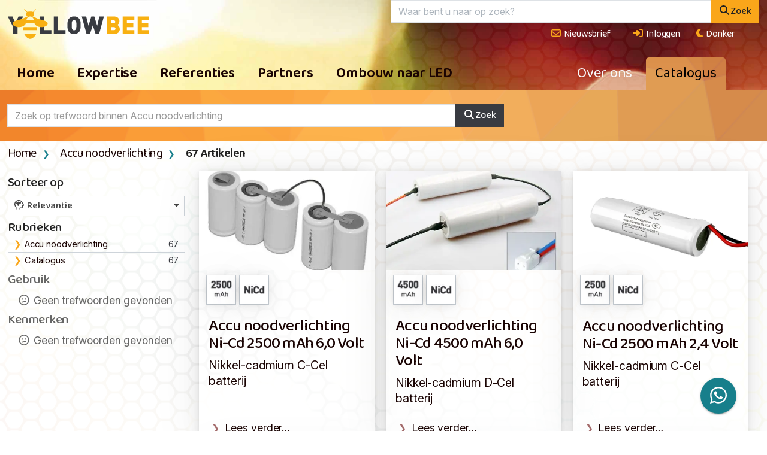

--- FILE ---
content_type: text/html;charset=UTF-8
request_url: https://www.yellow-bee.nl/index.cfm?menuid=5&brandSef=accu&page=4
body_size: 41492
content:
<!DOCTYPE html><html class="no-js" data-bs-theme="light" lang="nl"><head><link rel="preconnect" href="https://fonts.googleapis.com"><link rel="preconnect" href="https://fonts.gstatic.com" crossorigin><link rel="preload" as="style" href="https://fonts.googleapis.com/css2?family=Baloo+Da+2:wght@400..800&family=Inter:ital,opsz,wght@0,14..32,100..900;1,14..32,100..900&display=swap"><link href="https://fonts.googleapis.com/css2?family=Baloo+Da+2:wght@400..800&family=Inter:ital,opsz,wght@0,14..32,100..900;1,14..32,100..900&display=swap" rel="stylesheet" media="print" onload="this.media='all'"><noscript><link rel="stylesheet" href="https://fonts.googleapis.com/css2?family=Baloo+Da+2:wght@400..800&family=Inter:ital,opsz,wght@0,14..32,100..900;1,14..32,100..900&display=swap"></noscript><meta name="viewport" content="width=device-width, initial-scale=1, minimum-scale=1, shrink-to-fit=no"><link rel="dns-prefetch" href="https://www.google.nl"><link rel="dns-prefetch" href="https://stats.g.doubleclick.net"><link rel="dns-prefetch" href="https://www.google-analytics.com"><link rel="dns-prefetch" href="https://www.googletagmanager.com"><link rel="dns-prefetch" href="https://kit.fontawesome.com"><link rel="dns-prefetch" href="https://www.google.com"><meta name="mobile-web-app-capable" content="yes"><meta name="apple-mobile-web-app-capable" content="yes"><meta name="application-name" content="YellowBee"><meta name="msapplication-navbutton-color" content="#faa61a"><meta name="apple-mobile-web-app-status-bar-style" content="black-translucent"><meta name="msapplication-starturl" content="https://www.yellow-bee.nl"><link rel="icon" href="/favicon.ico" sizes="32x32"><link rel="icon" href="/gfx/icon.svg" type="image/svg+xml"><link rel="apple-touch-icon" href="/gfx/apple-touch-icon.png"><link rel="manifest" href="/manifest.json"><meta name="msapplication-TileColor" content="#faa61a"><meta name="msapplication-config" content="/browserconfig.xml"><style>html .fa, html .fas, html .far, html .fal, html .fad, html .fab, html .fa-sharp, html .fa-thin, html .fa-regular, html .fa-light, html .fa-solid, html .fa-brands, html .fa-duotone { font-style: normal; display: inline-block; width: 17.53px; height: 1em; font-size: 14px; text-align: center; } html .fa-star { font-style: normal; display: inline-block; width: 15.75px; font-size: 14px; text-align: center; } html .list-group-item .fa, html .list-group-item .fas, html .list-group-item .far, html .list-group-item .fal, html .list-group-item .fad, html .list-group-item .fab, html .list-group-item .fa-regular, html .list-group-item .fa-solid, html .list-group-item .fa-light, html .list-group-item .fa-sharp, html .list-group-item .fa-duotone, html .list-group-item .fa-brands { font-style: normal; display: inline-block; width: 20px; height: 1em; font-size: 14px; } html .btn .fa, html .btn .fas, html .btn .far, html .btn .fal, html .btn .fad, html .btn .fab { font-style: normal; display: inline-block; width: 20px; height: 16px; font-size: 14px; } html .btn-xs .fa, html .btn-xs .fas, html .btn-xs .far, html .btn-xs .fal, html .btn-xs .fad, html .btn-xs .fab { font-style: normal; display: inline-block; width: 10.5px; height: 10.5px; font-size: 10px; } html .btn-lg .fa, html .btn-lg .fas, html .btn-lg .far, html .btn-lg .fal, html .btn-lg .fad, html .btn-lg .fab { font-style: normal; display: inline-block; width: 23px; font-size: 18px; } html .card-header h4 .fa, html .card-header h4 .fas, html .card-header h4 .far, html .card-header h4 .fal, html .card-header h4 .fad, html .card-header h4 .fab { font-style: normal; display: inline-block; width: 26.667px; height: 1em; } html .fa.icon-lg, html .fas.icon-lg, html .far.icon-lg, html .fal.icon-lg, html .fad.icon-lg, html .fab.icon-lg { font-style: normal; display: inline-block; width: 22.5px; height: 1em; font-size: 14px; } html .fa.icon-xxl, html .fas.icon-xxl, html .far.icon-xxl, html .fal.icon-xxl, html .fad.icon-xxl, html .fab.icon-xxl { font-style: normal; display: inline-block; width: 40.5px; height: 60px; font-size: 20px; line-height: 14px; } html .fa.fa-3x, html .fas.fa-3x, html .far.fa-3x, html .fal.fa-3x, html .fad.fa-3x, html .fab.fa-3x, html .fa-thin.fa-3x, html .fa-light.fa-3x, html .fa-regular.fa-3x, html .fa-solid.fa-3x, html .fa-doutone.fa-3x, html .fa-brands.fa-3x { font-style: normal; display: inline-block; width: 55px; height: 60px; } html .fa.fa-4x, html .fas.fa-4x, html .far.fa-4x, html .fal.fa-4x, html .fad.fa-4x, html .fab.fa-4x, html .fa-thin.fa-4x, html .fa-light.fa-4x, html .fa-regular.fa-4x, html .fa-solid.fa-4x, html .fa-doutone.fa-4x, html .fa-brands.fa-4x { font-style: normal; display: inline-block; width: 92px; height: 66.6px; } html .fa::before, html .fas::before, html .far::before, html .fal::before, html .fad::before, html .fab::before { color: #ddd; content:"\276f"; } html .fa-star::before {content:"\2605";} html .fa-check::before {content:"\2714";} </style><link href="/shared/bootstrap-5.3.3-dist/css/bootstrap.min.css" rel="stylesheet"><link href="/css/legacy.css?v=3" rel="stylesheet"><link href="/css/print.css" rel="stylesheet" media="print"><script> if ( localStorage.getItem("data-bs-theme") === "dark" || (window.matchMedia("(prefers-color-scheme: dark)").matches && !localStorage.getItem("data-bs-theme")) ) { document.documentElement.setAttribute("data-bs-theme", "dark"); } </script><script async src="https://www.googletagmanager.com/gtag/js?id=G-TS78BJGSSB"></script><script> window.dataLayer = window.dataLayer || []; function gtag(){dataLayer.push(arguments);} gtag('js', new Date()); gtag('config', 'G-TS78BJGSSB',{'anonymize_ip':true}); </script><script defer src="https://kit.fontawesome.com/f9f30718d6.js" crossorigin="anonymous"></script><script type="application/ld+json"> { "@context": "https://schema.org", "@type": "Organization", "image": [ "https://www.yellow-bee.nl/gfx/ogImage.jpg" ], "@id": "https://www.yellow-bee.nl", "name": "YellowBee", "address": { "@type": "PostalAddress", "streetAddress": " Amersfoortsestraat 61", "addressLocality": "Soesterberg", "postalCode": "3769AE", "addressCountry": "NL" }, "contactPoint" : [{ "@type" : "ContactPoint", "telephone" : "+31850473727", "contactType" : "customer service" }], "url": "https://www.yellow-bee.nl", "logo": "https://www.yellow-bee.nl/gfx/logo.png", "telephone": "+31850797050", "geo": { "@type": "GeoCoordinates", "latitude": 52.129170, "longitude": 5.310930 } } </script><script type="application/ld+json"> { "@context": "https://schema.org", "@type": "WebSite", "url": "https://www.yellow-bee.nl", "potentialAction": { "@type": "SearchAction", "target": "https://www.yellow-bee.nl/pagina-7?criteria={search_term_string}", "query-input": "required name=search_term_string" } } </script>
		<script type="application/ld+json">
		{
      "@context": "https://schema.org/",
      "@type": "BreadcrumbList",
      "itemListElement": [{
        "@type": "ListItem",
        "position": 1,
        "name": "Home",
        "item": "https://www.yellow-bee.nl"
      },{
        "@type": "ListItem",
        "position": 2,
        "name": "Catalogus",
        "item": "/led-informatie"
      },{
        "@type": "ListItem",
        "position": 3,
        "name": "Accu noodverlichting",
        "item": "https://www.yellow-bee.nl/led-informatie-accu"
      }]
    }
		</script>
	<title>Accu noodverlichting | YellowBee</title><link rel="canonical" href="https://www.yellow-bee.nl/led-informatie-accu"><meta name="description" content="Met YellowBee LED lampen kunt u energie en geld besparen zonder comfort of sfeer in te leveren."><meta name="keywords" content="accu, noodverlichting, yellowbee, lampen, kunt, energie, geld, besparen, zonder, comfort, sfeer, leveren, verlichting, gloeilamp, halogeen, spaarlamp"><meta property="og:title" content="Accu noodverlichting | YellowBee"><meta property="og:description" content="Met YellowBee LED lampen kunt u energie en geld besparen zonder comfort of sfeer in te leveren."><meta property="og:url" content="https://www.yellow-bee.nl/led-informatie-accu"><meta property="og:locale" content="nl_NL"><meta property="og:type" content="website"><meta property="og:site_name" content="YellowBee"><meta property="fb:app_id" content="0"><meta property="og:image" content="https://www.yellow-bee.nl/gfx/ogImage.jpg"><meta property="og:image:secure_url" content="https://www.yellow-bee.nl/gfx/ogImage.jpg"><meta property="og:image:width" content="1440px"><meta property="og:image:height" content="960px"><meta property="og:image:alt" content="Accu noodverlichting | YellowBee"></head><body><div class="overlay"></div><div class="modal" id="modalBox" tabindex="-1" role="dialog" aria-hidden="true"></div><div class="app raised" id="app" tabindex="-1"><a href="https://wa.me/642188369" title="Chat via WhatsApp"><i class="fab fa-whatsapp"></i></a></div><div class="wrap wrapChapter5 wrapMenu5 clearfix"><div class="headerWrapper"><div class="container-fluid"><div class="row"><div class="col-6"><a href="/" title="LED verlichting | YellowBee Nederland"><img src="/gfx/logo.svg" alt="YellowBee" class="logo"></a></div><div class="col-6"><div class="position-relative d-none d-lg-block"><form method="GET" role="form" name="search" autocomplete="off" id="zoekbox" action="/zoeken" class="zoekbox raised-large" ><div class="input-group"><input autocomplete="off" placeholder="Waar bent u naar op zoek?" class="form-control border-end-0" type="text" id="autocomplete" name="autocomplete" value="" size="25" maxlength="255"><button class="btn btn-primary" type="submit"><i class="fas fa-search fa-fw"></i><span class="hidden-tablet">Zoek</span></button></div></form><div id="autocompleteResults" class="autocomplete-results raised-large bg-wit"></div></div><a href="/zoeken" class="btn btn-primary btn-lg btn-search-top hidden-tablet-up" title="Zoek"><i class="fas fa-search fa-fw"></i></a><div id="courtesy" class="f_nav clearfix hidden-sm-down"><ul><li class="hidden-md-down wit"><a href="/nieuwsbrief" class="btn btn-link" title="Nieuwsbrief"><i class="fa-regular fa-envelope fa-fw"></i> Nieuwsbrief</a></li><li><a data-toggle="modal" class="btn btn-link" href="/includes/login.logout.cfm" data-target="#modalBox"><i class="fa fa-sign-in fa-fw"></i> Inloggen</a></li><li><span class="mode-switch"><span class="color-mode"><button class="btn color-mode__btn light--hidden" title="Licht"><i class="far fa-sun-bright fa-fw"></i><span class="color-mode-txt">Licht</span></button></span><span class="color-mode"><button class="btn color-mode__btn dark--hidden" title="Donker"><i class="fas fa-moon fa-fw"></i><span class="color-mode-txt">Donker</span></button></span></span></li></ul></div></div></div></div></div><div id="navWrapperGlobal" class="navWrapper"><div class="container-fluid"><nav class="navbar navbar-expand-lg navbar-categories"><a href="/" title="LED verlichting | YellowBee Nederland" class="navbar-brand" style="display: none"><img src="/gfx/logo.svg" alt="YellowBee" class="logo-small"></a><button type="button" class="btn btn-link navbar-toggler" data-bs-toggle="collapse" data-bs-target="#navbar-collapse"><i class="fa fa-bars"></i></button><div class="collapse navbar-collapse" id="navbar-collapse"><ul class="nav navbar-nav navbar-left nav-categories me-auto"><li><a href="/" title="Home" class="nav-item nav-link ">Home</a></li><li><a href="/cases-kennis" title="Expertise" class="nav-item nav-link ">Expertise</a></li><li><a href="/377/referenties.htm" title="Referenties" class="nav-item nav-link ">Referenties</a></li><li><a href="/555/samenwerken-belang-klant.htm" title="Partners" class="nav-item nav-link ">Partners</a></li><li><a href="https://www.yellow-bee.nl/ombouw-naar-led" title="Ombouw naar LED" class="nav-item nav-link ">Ombouw naar LED</a></li></ul><ul class="nav navbar-nav nav-right nav-categories pe-xl-5"><li><a href="https://www.yellow-bee.nl/over-ons" title="Over ons" class="nav-item nav-link ">Over ons</a></li><li><a href="/led-informatie" title="Catalogus" class="nav-item nav-link active">Catalogus</a></li></ul></div></nav></div></div><div class="bg-main"><div class="bg-searchbar"><div class="container-fluid"><form method="GET" role="form" action="https://www.yellow-bee.nl/led-informatie-accu" name="search" autocomplete="off" id="elastic-form"><div class="row"><div class="col-sm-8 position-relative"><div class="input-group"><button type="button" id="removeAllFacets" class="btn btn-secondary hide"><i class="fa fa-times fa-fw"></i></button><input placeholder="Zoek op trefwoord binnen Accu noodverlichting" class="form-control border-end-0" type="text" id="searchBox" name="criteria" value="" size="25" maxlength="255"><button type="submit" class="btn btn-warning"><i class="fa fa-search fa-fw"></i><span class="hidden-phone">Zoek</span></button></div></div></div></form></div></div><section class="show-section"><div class="container-fluid"><div id="result"><div class="bg-searchresult"><div class="d-flex flex-wrap align-items-center"><span class="search-facet me-2"><a href="/" title="Home">Home</a></span><span class="search-facet"><a href="/led-informatie-accu" title="Accu noodverlichting">Accu noodverlichting</a></span><span class="ms-2 sarch-facet"></span><span class="loud">67 Artikelen</span></div></div><div class="row"><div class="col-md-3"><button class="btn btn-outline-secondary d-md-none w-100 mb-3" type="button" data-bs-toggle="collapse" data-bs-target="#facetCollapseContainer" aria-expanded="false" aria-controls="facetCollapseContainer"><i class="fa-regular rood fa-filter fa-fw"></i> Filters Tonen / Verbergen </button><div class="collapse d-md-block" id="facetCollapseContainer"><h5 class="my-2">Sorteer op</h5><select class="form-control form-control-sm selectpicker" id="sortPicker" data-live-search="false"><option value="1" selected data-content='<i class="fa-regular fa-head-side-brain fa-fw"></i> Relevantie'> Relevantie </option><option value="2" data-content='<i class="fa-regular fa-up fa-fw"></i> Laatst gewijzigd'> Laatst gewijzigd </option><option value="9" data-content='<i class="fa-regular fa-percent fa-fw"></i> Opvoerdatum'> Opvoerdatum </option></select><h5 class="mt-2">Rubrieken</h5><div class="facet-collapsible"><ul class="list-group list-group-condensed-s list-group-flush elastic-list-group"><li class="list-group-item list-group-item-chevron"><a href="?categoryid=70" title="Accu noodverlichting">Accu noodverlichting</a><span class="grijs float-end">67</span></li><li class="list-group-item list-group-item-chevron"><a href="?categoryid=5" title="Catalogus">Catalogus</a><span class="grijs float-end">67</span></li></ul></div><h5 class="mt-2 quiet">Gebruik</h5><div class="quiet ps-3 mt-2"><i class="fa-regular fa-face-diagonal-mouth fa-fw"></i> Geen trefwoorden gevonden</div><h5 class="mt-2 quiet">Kenmerken</h5><div class="quiet ps-3 mt-2"><i class="fa-regular fa-face-diagonal-mouth fa-fw"></i> Geen trefwoorden gevonden</div></div></div><div class="col-md-9"><div class="card-deck card-deck-3"><div class="card card-info raised-large"><div class="card-img"><a href="https://www.yellow-bee.nl/461/accu-noodverlichting-2500-mah-volt.htm" title="Accu noodverlichting Ni-Cd 2500 mAh 6,0 Volt"><img loading="lazy" src="https://images.websyndicate.nl/yellowbee/images/3x-2x1.jpg?twic=v1/cover=720x405" width="720" height="720" title="Accu noodverlichting Ni-Cd 2500 mAh 6,0 Volt" alt="Accu noodverlichting Ni-Cd 2500 mAh 6,0 Volt" class="img-fluid img-alt"></a></div><div class="card-header pb-2"><a href="https://www.yellow-bee.nl/461/accu-noodverlichting-2500-mah-volt.htm" class="key-small" title="2500 mAh"><img loading="lazy" src="https://images.websyndicate.nl/yellowbee/images/2500mah.gif?twic=v1/cover=50x50" width="50" height="2500 mAh" title="2500 mAh" alt="2500 mAh" class="img-fluid raised-large"></a><a href="https://www.yellow-bee.nl/461/accu-noodverlichting-2500-mah-volt.htm" class="key-small" title="NiCd"><img loading="lazy" src="https://images.websyndicate.nl/yellowbee/images/nicd.gif?twic=v1/cover=50x50" width="50" height="NiCd" title="NiCd" alt="NiCd" class="img-fluid raised-large"></a></div><div class="card-body"><h3 class="card-title"><a href="https://www.yellow-bee.nl/461/accu-noodverlichting-2500-mah-volt.htm" title="Accu noodverlichting Ni-Cd 2500 mAh 6,0 Volt">Accu noodverlichting Ni-Cd 2500 mAh 6,0 Volt</a></h3><div class="chapeau"><a href="https://www.yellow-bee.nl/461/accu-noodverlichting-2500-mah-volt.htm" title="Nikkel-cadmium C-Cel batterij">Nikkel-cadmium C-Cel batterij</a></div></div><div class="card-footer leesverder"><a href="https://www.yellow-bee.nl/461/accu-noodverlichting-2500-mah-volt.htm" title="Accu noodverlichting Ni-Cd 2500 mAh 6,0 Volt">Lees verder…</a></div></div><div class="card card-info raised-large"><div class="card-img"><a href="https://www.yellow-bee.nl/462/accu-noodverlichting-4500-mah-volt.htm" title="Accu noodverlichting Ni-Cd 4500 mAh 6,0 Volt"><img loading="lazy" src="https://images.websyndicate.nl/yellowbee/images/SA4VTCS2X121C29_0_1.jpg?twic=v1/cover=720x405" width="720" height="541" title="Accu noodverlichting Ni-Cd 4500 mAh 6,0 Volt" alt="Accu noodverlichting Ni-Cd 4500 mAh 6,0 Volt" class="img-fluid img-alt"></a></div><div class="card-header pb-2"><a href="https://www.yellow-bee.nl/462/accu-noodverlichting-4500-mah-volt.htm" class="key-small" title="4500 mAh"><img loading="lazy" src="https://images.websyndicate.nl/yellowbee/images/4500mah.gif?twic=v1/cover=50x50" width="50" height="4500 mAh" title="4500 mAh" alt="4500 mAh" class="img-fluid raised-large"></a><a href="https://www.yellow-bee.nl/462/accu-noodverlichting-4500-mah-volt.htm" class="key-small" title="NiCd"><img loading="lazy" src="https://images.websyndicate.nl/yellowbee/images/nicd.gif?twic=v1/cover=50x50" width="50" height="NiCd" title="NiCd" alt="NiCd" class="img-fluid raised-large"></a></div><div class="card-body"><h3 class="card-title"><a href="https://www.yellow-bee.nl/462/accu-noodverlichting-4500-mah-volt.htm" title="Accu noodverlichting Ni-Cd 4500 mAh 6,0 Volt">Accu noodverlichting Ni-Cd 4500 mAh 6,0 Volt</a></h3><div class="chapeau"><a href="https://www.yellow-bee.nl/462/accu-noodverlichting-4500-mah-volt.htm" title="Nikkel-cadmium D-Cel batterij">Nikkel-cadmium D-Cel batterij</a></div></div><div class="card-footer leesverder"><a href="https://www.yellow-bee.nl/462/accu-noodverlichting-4500-mah-volt.htm" title="Accu noodverlichting Ni-Cd 4500 mAh 6,0 Volt">Lees verder…</a></div></div><div class="card card-info raised-large"><div class="card-img"><a href="https://www.yellow-bee.nl/464/accu-noodverlichting-2500-mah-volt.htm" title="Accu noodverlichting Ni-Cd 2500 mAh 2,4 Volt"><img loading="lazy" src="https://images.websyndicate.nl/yellowbee/images/150916007445.jpg?twic=v1/cover=720x405" width="720" height="480" title="Accu noodverlichting Ni-Cd 2500 mAh 2,4 Volt" alt="Accu noodverlichting Ni-Cd 2500 mAh 2,4 Volt" class="img-fluid img-alt"></a></div><div class="card-header pb-2"><a href="https://www.yellow-bee.nl/464/accu-noodverlichting-2500-mah-volt.htm" class="key-small" title="2500 mAh"><img loading="lazy" src="https://images.websyndicate.nl/yellowbee/images/2500mah.gif?twic=v1/cover=50x50" width="50" height="2500 mAh" title="2500 mAh" alt="2500 mAh" class="img-fluid raised-large"></a><a href="https://www.yellow-bee.nl/464/accu-noodverlichting-2500-mah-volt.htm" class="key-small" title="NiCd"><img loading="lazy" src="https://images.websyndicate.nl/yellowbee/images/nicd.gif?twic=v1/cover=50x50" width="50" height="NiCd" title="NiCd" alt="NiCd" class="img-fluid raised-large"></a></div><div class="card-body"><h3 class="card-title"><a href="https://www.yellow-bee.nl/464/accu-noodverlichting-2500-mah-volt.htm" title="Accu noodverlichting Ni-Cd 2500 mAh 2,4 Volt">Accu noodverlichting Ni-Cd 2500 mAh 2,4 Volt</a></h3><div class="chapeau"><a href="https://www.yellow-bee.nl/464/accu-noodverlichting-2500-mah-volt.htm" title="Nikkel-cadmium C-Cel batterij">Nikkel-cadmium C-Cel batterij</a></div></div><div class="card-footer leesverder"><a href="https://www.yellow-bee.nl/464/accu-noodverlichting-2500-mah-volt.htm" title="Accu noodverlichting Ni-Cd 2500 mAh 2,4 Volt">Lees verder…</a></div></div><div class="card card-info raised-large"><div class="card-img"><a href="https://www.yellow-bee.nl/466/accu-noodverlichting-1600-mah-volt-staaf.htm" title="Accu noodverlichting Ni-Cd 1600 mAh 3,6 Volt (staaf)"><img loading="lazy" src="https://images.websyndicate.nl/yellowbee/images/YJU40021.jpg?twic=v1/cover=720x405" width="720" height="480" title="Accu noodverlichting Ni-Cd 1600 mAh 3,6 Volt (staaf)" alt="Accu noodverlichting Ni-Cd 1600 mAh 3,6 Volt (staaf)" class="img-fluid img-alt"></a></div><div class="card-header pb-2"><a href="https://www.yellow-bee.nl/466/accu-noodverlichting-1600-mah-volt-staaf.htm" class="key-small" title="1600 mAh"><img loading="lazy" src="https://images.websyndicate.nl/yellowbee/images/1600mah.gif?twic=v1/cover=50x50" width="50" height="1600 mAh" title="1600 mAh" alt="1600 mAh" class="img-fluid raised-large"></a><a href="https://www.yellow-bee.nl/466/accu-noodverlichting-1600-mah-volt-staaf.htm" class="key-small" title="NiCd"><img loading="lazy" src="https://images.websyndicate.nl/yellowbee/images/nicd.gif?twic=v1/cover=50x50" width="50" height="NiCd" title="NiCd" alt="NiCd" class="img-fluid raised-large"></a></div><div class="card-body"><h3 class="card-title"><a href="https://www.yellow-bee.nl/466/accu-noodverlichting-1600-mah-volt-staaf.htm" title="Accu noodverlichting Ni-Cd 1600 mAh 3,6 Volt (staaf)">Accu noodverlichting Ni-Cd 1600 mAh 3,6 Volt (staaf)</a></h3><div class="chapeau"><a href="https://www.yellow-bee.nl/466/accu-noodverlichting-1600-mah-volt-staaf.htm" title="Nikkel-cadmium C-Cel batterij">Nikkel-cadmium C-Cel batterij</a></div></div><div class="card-footer leesverder"><a href="https://www.yellow-bee.nl/466/accu-noodverlichting-1600-mah-volt-staaf.htm" title="Accu noodverlichting Ni-Cd 1600 mAh 3,6 Volt (staaf)">Lees verder…</a></div></div><div class="card card-info raised-large"><div class="card-img"><a href="https://www.yellow-bee.nl/467/accu-noodverlichting-2500-mah-volt.htm" title="Accu noodverlichting Ni-Cd 2500 mAh 3,6 Volt"><img loading="lazy" src="https://images.websyndicate.nl/yellowbee/images/YJU40022.jpg?twic=v1/cover=720x405" width="720" height="480" title="Accu noodverlichting Ni-Cd 2500 mAh 3,6 Volt" alt="Accu noodverlichting Ni-Cd 2500 mAh 3,6 Volt" class="img-fluid img-alt"></a></div><div class="card-header pb-2"><a href="https://www.yellow-bee.nl/467/accu-noodverlichting-2500-mah-volt.htm" class="key-small" title="2500 mAh"><img loading="lazy" src="https://images.websyndicate.nl/yellowbee/images/2500mah.gif?twic=v1/cover=50x50" width="50" height="2500 mAh" title="2500 mAh" alt="2500 mAh" class="img-fluid raised-large"></a><a href="https://www.yellow-bee.nl/467/accu-noodverlichting-2500-mah-volt.htm" class="key-small" title="NiCd"><img loading="lazy" src="https://images.websyndicate.nl/yellowbee/images/nicd.gif?twic=v1/cover=50x50" width="50" height="NiCd" title="NiCd" alt="NiCd" class="img-fluid raised-large"></a></div><div class="card-body"><h3 class="card-title"><a href="https://www.yellow-bee.nl/467/accu-noodverlichting-2500-mah-volt.htm" title="Accu noodverlichting Ni-Cd 2500 mAh 3,6 Volt">Accu noodverlichting Ni-Cd 2500 mAh 3,6 Volt</a></h3><div class="chapeau"><a href="https://www.yellow-bee.nl/467/accu-noodverlichting-2500-mah-volt.htm" title="Nikkel-cadmium C-Cel batterij">Nikkel-cadmium C-Cel batterij</a></div></div><div class="card-footer leesverder"><a href="https://www.yellow-bee.nl/467/accu-noodverlichting-2500-mah-volt.htm" title="Accu noodverlichting Ni-Cd 2500 mAh 3,6 Volt">Lees verder…</a></div></div><div class="card card-info raised-large"><div class="card-img"><a href="https://www.yellow-bee.nl/468/accu-noodverlichting-4500-mah-volt.htm" title="Accu noodverlichting Ni-Cd 4500 mAh 3,6 Volt"><img loading="lazy" src="https://images.websyndicate.nl/yellowbee/images/YJU40023.jpg?twic=v1/cover=720x405" width="720" height="480" title="Accu noodverlichting Ni-Cd 4500 mAh 3,6 Volt" alt="Accu noodverlichting Ni-Cd 4500 mAh 3,6 Volt" class="img-fluid img-alt"></a></div><div class="card-header pb-2"><a href="https://www.yellow-bee.nl/468/accu-noodverlichting-4500-mah-volt.htm" class="key-small" title="4500 mAh"><img loading="lazy" src="https://images.websyndicate.nl/yellowbee/images/4500mah.gif?twic=v1/cover=50x50" width="50" height="4500 mAh" title="4500 mAh" alt="4500 mAh" class="img-fluid raised-large"></a><a href="https://www.yellow-bee.nl/468/accu-noodverlichting-4500-mah-volt.htm" class="key-small" title="NiCd"><img loading="lazy" src="https://images.websyndicate.nl/yellowbee/images/nicd.gif?twic=v1/cover=50x50" width="50" height="NiCd" title="NiCd" alt="NiCd" class="img-fluid raised-large"></a></div><div class="card-body"><h3 class="card-title"><a href="https://www.yellow-bee.nl/468/accu-noodverlichting-4500-mah-volt.htm" title="Accu noodverlichting Ni-Cd 4500 mAh 3,6 Volt">Accu noodverlichting Ni-Cd 4500 mAh 3,6 Volt</a></h3><div class="chapeau"><a href="https://www.yellow-bee.nl/468/accu-noodverlichting-4500-mah-volt.htm" title="Nikkel-cadmium D-Cel batterij">Nikkel-cadmium D-Cel batterij</a></div></div><div class="card-footer leesverder"><a href="https://www.yellow-bee.nl/468/accu-noodverlichting-4500-mah-volt.htm" title="Accu noodverlichting Ni-Cd 4500 mAh 3,6 Volt">Lees verder…</a></div></div><div class="card card-info raised-large"><div class="card-img"><a href="https://www.yellow-bee.nl/504/accu-noodverlichting-4500-mah-volt.htm" title="Accu noodverlichting Ni-Cd 4500 mAh 4,8 Volt"><img loading="lazy" src="https://images.websyndicate.nl/yellowbee/images/2x2 rechtop.jpg?twic=v1/cover=720x405" width="720" height="215" title="Accu noodverlichting Ni-Cd 4500 mAh 4,8 Volt" alt="Accu noodverlichting Ni-Cd 4500 mAh 4,8 Volt" class="img-fluid img-alt"></a></div><div class="card-header pb-2"><a href="https://www.yellow-bee.nl/504/accu-noodverlichting-4500-mah-volt.htm" class="key-small" title="4500 mAh"><img loading="lazy" src="https://images.websyndicate.nl/yellowbee/images/4500mah.gif?twic=v1/cover=50x50" width="50" height="4500 mAh" title="4500 mAh" alt="4500 mAh" class="img-fluid raised-large"></a><a href="https://www.yellow-bee.nl/504/accu-noodverlichting-4500-mah-volt.htm" class="key-small" title="NiCd"><img loading="lazy" src="https://images.websyndicate.nl/yellowbee/images/nicd.gif?twic=v1/cover=50x50" width="50" height="NiCd" title="NiCd" alt="NiCd" class="img-fluid raised-large"></a></div><div class="card-body"><h3 class="card-title"><a href="https://www.yellow-bee.nl/504/accu-noodverlichting-4500-mah-volt.htm" title="Accu noodverlichting Ni-Cd 4500 mAh 4,8 Volt">Accu noodverlichting Ni-Cd 4500 mAh 4,8 Volt</a></h3><div class="chapeau"><a href="https://www.yellow-bee.nl/504/accu-noodverlichting-4500-mah-volt.htm" title="Nikkel-cadmium D-Cel batterij">Nikkel-cadmium D-Cel batterij</a></div></div><div class="card-footer leesverder"><a href="https://www.yellow-bee.nl/504/accu-noodverlichting-4500-mah-volt.htm" title="Accu noodverlichting Ni-Cd 4500 mAh 4,8 Volt">Lees verder…</a></div></div><div class="card card-info raised-large"><div class="card-img"><a href="https://www.yellow-bee.nl/470/accu-noodverlichting-2500-mah-volt.htm" title="Accu noodverlichting Ni-Cd 2500 mAh 4,8 Volt"><img loading="lazy" src="https://images.websyndicate.nl/yellowbee/images/YJU40025.jpg?twic=v1/cover=720x405" width="720" height="480" title="Accu noodverlichting Ni-Cd 2500 mAh 4,8 Volt" alt="Accu noodverlichting Ni-Cd 2500 mAh 4,8 Volt" class="img-fluid img-alt"></a></div><div class="card-header pb-2"><a href="https://www.yellow-bee.nl/470/accu-noodverlichting-2500-mah-volt.htm" class="key-small" title="2500 mAh"><img loading="lazy" src="https://images.websyndicate.nl/yellowbee/images/2500mah.gif?twic=v1/cover=50x50" width="50" height="2500 mAh" title="2500 mAh" alt="2500 mAh" class="img-fluid raised-large"></a><a href="https://www.yellow-bee.nl/470/accu-noodverlichting-2500-mah-volt.htm" class="key-small" title="NiCd"><img loading="lazy" src="https://images.websyndicate.nl/yellowbee/images/nicd.gif?twic=v1/cover=50x50" width="50" height="NiCd" title="NiCd" alt="NiCd" class="img-fluid raised-large"></a></div><div class="card-body"><h3 class="card-title"><a href="https://www.yellow-bee.nl/470/accu-noodverlichting-2500-mah-volt.htm" title="Accu noodverlichting Ni-Cd 2500 mAh 4,8 Volt">Accu noodverlichting Ni-Cd 2500 mAh 4,8 Volt</a></h3><div class="chapeau"><a href="https://www.yellow-bee.nl/470/accu-noodverlichting-2500-mah-volt.htm" title="Nikkel-cadmium C-Cel batterij">Nikkel-cadmium C-Cel batterij</a></div></div><div class="card-footer leesverder"><a href="https://www.yellow-bee.nl/470/accu-noodverlichting-2500-mah-volt.htm" title="Accu noodverlichting Ni-Cd 2500 mAh 4,8 Volt">Lees verder…</a></div></div><div class="card card-info raised-large"><div class="card-img"><a href="https://www.yellow-bee.nl/472/accu-noodverlichting-2500-mah-volt.htm" title="Accu noodverlichting Ni-Cd 2500 mAh 6,0 Volt"><img loading="lazy" src="https://images.websyndicate.nl/yellowbee/images/YJU40028.jpg?twic=v1/cover=720x405" width="720" height="480" title="Accu noodverlichting Ni-Cd 2500 mAh 6,0 Volt" alt="Accu noodverlichting Ni-Cd 2500 mAh 6,0 Volt" class="img-fluid img-alt"></a></div><div class="card-header pb-2"><a href="https://www.yellow-bee.nl/472/accu-noodverlichting-2500-mah-volt.htm" class="key-small" title="2500 mAh"><img loading="lazy" src="https://images.websyndicate.nl/yellowbee/images/2500mah.gif?twic=v1/cover=50x50" width="50" height="2500 mAh" title="2500 mAh" alt="2500 mAh" class="img-fluid raised-large"></a><a href="https://www.yellow-bee.nl/472/accu-noodverlichting-2500-mah-volt.htm" class="key-small" title="NiCd"><img loading="lazy" src="https://images.websyndicate.nl/yellowbee/images/nicd.gif?twic=v1/cover=50x50" width="50" height="NiCd" title="NiCd" alt="NiCd" class="img-fluid raised-large"></a></div><div class="card-body"><h3 class="card-title"><a href="https://www.yellow-bee.nl/472/accu-noodverlichting-2500-mah-volt.htm" title="Accu noodverlichting Ni-Cd 2500 mAh 6,0 Volt">Accu noodverlichting Ni-Cd 2500 mAh 6,0 Volt</a></h3><div class="chapeau"><a href="https://www.yellow-bee.nl/472/accu-noodverlichting-2500-mah-volt.htm" title="Nikkel-cadmium C-Cel batterij">Nikkel-cadmium C-Cel batterij</a></div></div><div class="card-footer leesverder"><a href="https://www.yellow-bee.nl/472/accu-noodverlichting-2500-mah-volt.htm" title="Accu noodverlichting Ni-Cd 2500 mAh 6,0 Volt">Lees verder…</a></div></div><div class="card card-info raised-large"><div class="card-img"><a href="https://www.yellow-bee.nl/506/accu-noodverlichting-3000-mah-volt.htm" title="Accu noodverlichting Ni-Mh 3000 mAh 4,8 Volt"><img loading="lazy" src="https://images.websyndicate.nl/yellowbee/images/4 2x2 copy.JPG?twic=v1/cover=720x405" width="720" height="244" title="Accu noodverlichting Ni-Mh 3000 mAh 4,8 Volt" alt="Accu noodverlichting Ni-Mh 3000 mAh 4,8 Volt" class="img-fluid img-alt"></a></div><div class="card-header pb-2"><a href="https://www.yellow-bee.nl/506/accu-noodverlichting-3000-mah-volt.htm" class="key-small" title="3000 mAh"><img loading="lazy" src="https://images.websyndicate.nl/yellowbee/images/3000mah.gif?twic=v1/cover=50x50" width="50" height="3000 mAh" title="3000 mAh" alt="3000 mAh" class="img-fluid raised-large"></a><a href="https://www.yellow-bee.nl/506/accu-noodverlichting-3000-mah-volt.htm" class="key-small" title="NiMH"><img loading="lazy" src="https://images.websyndicate.nl/yellowbee/images/NiMH.gif?twic=v1/cover=50x50" width="50" height="NiMH" title="NiMH" alt="NiMH" class="img-fluid raised-large"></a></div><div class="card-body"><h3 class="card-title"><a href="https://www.yellow-bee.nl/506/accu-noodverlichting-3000-mah-volt.htm" title="Accu noodverlichting Ni-Mh 3000 mAh 4,8 Volt">Accu noodverlichting Ni-Mh 3000 mAh 4,8 Volt</a></h3><div class="chapeau"><a href="https://www.yellow-bee.nl/506/accu-noodverlichting-3000-mah-volt.htm" title="Nikkel-metaalhydride AAA-Cel batterij">Nikkel-metaalhydride AAA-Cel batterij</a></div></div><div class="card-footer leesverder"><a href="https://www.yellow-bee.nl/506/accu-noodverlichting-3000-mah-volt.htm" title="Accu noodverlichting Ni-Mh 3000 mAh 4,8 Volt">Lees verder…</a></div></div><div class="card card-info raised-large"><div class="card-img"><a href="https://www.yellow-bee.nl/474/accu-noodverlichting-1600-mah-volt.htm" title="Accu noodverlichting Ni-Cd 1600 mAh 6,0 Volt"><img loading="lazy" src="https://images.websyndicate.nl/yellowbee/images/6cel 2x3.jpg?twic=v1/cover=720x405" width="720" height="167" title="Accu noodverlichting Ni-Cd 1600 mAh 6,0 Volt" alt="Accu noodverlichting Ni-Cd 1600 mAh 6,0 Volt" class="img-fluid img-alt"></a></div><div class="card-header pb-2"><a href="https://www.yellow-bee.nl/474/accu-noodverlichting-1600-mah-volt.htm" class="key-small" title="1600 mAh"><img loading="lazy" src="https://images.websyndicate.nl/yellowbee/images/1600mah.gif?twic=v1/cover=50x50" width="50" height="1600 mAh" title="1600 mAh" alt="1600 mAh" class="img-fluid raised-large"></a><a href="https://www.yellow-bee.nl/474/accu-noodverlichting-1600-mah-volt.htm" class="key-small" title="NiCd"><img loading="lazy" src="https://images.websyndicate.nl/yellowbee/images/nicd.gif?twic=v1/cover=50x50" width="50" height="NiCd" title="NiCd" alt="NiCd" class="img-fluid raised-large"></a></div><div class="card-body"><h3 class="card-title"><a href="https://www.yellow-bee.nl/474/accu-noodverlichting-1600-mah-volt.htm" title="Accu noodverlichting Ni-Cd 1600 mAh 6,0 Volt">Accu noodverlichting Ni-Cd 1600 mAh 6,0 Volt</a></h3><div class="chapeau"><a href="https://www.yellow-bee.nl/474/accu-noodverlichting-1600-mah-volt.htm" title="Nikkel-cadmium C-Cel batterij">Nikkel-cadmium C-Cel batterij</a></div></div><div class="card-footer leesverder"><a href="https://www.yellow-bee.nl/474/accu-noodverlichting-1600-mah-volt.htm" title="Accu noodverlichting Ni-Cd 1600 mAh 6,0 Volt">Lees verder…</a></div></div><div class="card card-info raised-large"><div class="card-img"><a href="https://www.yellow-bee.nl/475/accu-noodverlichting-2500-mah-volt.htm" title="Accu noodverlichting Ni-Cd 2500 mAh 6,0 Volt"><img loading="lazy" src="https://images.websyndicate.nl/yellowbee/images/6cel 2x3.jpg?twic=v1/cover=720x405" width="720" height="167" title="Accu noodverlichting Ni-Cd 2500 mAh 6,0 Volt" alt="Accu noodverlichting Ni-Cd 2500 mAh 6,0 Volt" class="img-fluid img-alt"></a></div><div class="card-header pb-2"><a href="https://www.yellow-bee.nl/475/accu-noodverlichting-2500-mah-volt.htm" class="key-small" title="2500 mAh"><img loading="lazy" src="https://images.websyndicate.nl/yellowbee/images/2500mah.gif?twic=v1/cover=50x50" width="50" height="2500 mAh" title="2500 mAh" alt="2500 mAh" class="img-fluid raised-large"></a><a href="https://www.yellow-bee.nl/475/accu-noodverlichting-2500-mah-volt.htm" class="key-small" title="NiCd"><img loading="lazy" src="https://images.websyndicate.nl/yellowbee/images/nicd.gif?twic=v1/cover=50x50" width="50" height="NiCd" title="NiCd" alt="NiCd" class="img-fluid raised-large"></a></div><div class="card-body"><h3 class="card-title"><a href="https://www.yellow-bee.nl/475/accu-noodverlichting-2500-mah-volt.htm" title="Accu noodverlichting Ni-Cd 2500 mAh 6,0 Volt">Accu noodverlichting Ni-Cd 2500 mAh 6,0 Volt</a></h3><div class="chapeau"><a href="https://www.yellow-bee.nl/475/accu-noodverlichting-2500-mah-volt.htm" title="Nikkel-cadmium C-Cel batterij">Nikkel-cadmium C-Cel batterij</a></div></div><div class="card-footer leesverder"><a href="https://www.yellow-bee.nl/475/accu-noodverlichting-2500-mah-volt.htm" title="Accu noodverlichting Ni-Cd 2500 mAh 6,0 Volt">Lees verder…</a></div></div><div class="card card-info raised-large"><div class="card-img"><a href="https://www.yellow-bee.nl/477/accu-noodverlichting-800-mah-volt.htm" title="Accu noodverlichting Ni-Mh 800 mAh 6,0 Volt"><img loading="lazy" src="https://images.websyndicate.nl/yellowbee/images/YJU40033.jpg?twic=v1/cover=720x405" width="720" height="480" title="Accu noodverlichting Ni-Mh 800 mAh 6,0 Volt" alt="Accu noodverlichting Ni-Mh 800 mAh 6,0 Volt" class="img-fluid img-alt"></a></div><div class="card-header pb-2"><a href="https://www.yellow-bee.nl/477/accu-noodverlichting-800-mah-volt.htm" class="key-small" title="800 mAh"><img loading="lazy" src="https://images.websyndicate.nl/yellowbee/images/800mah.gif?twic=v1/cover=50x50" width="50" height="800 mAh" title="800 mAh" alt="800 mAh" class="img-fluid raised-large"></a><a href="https://www.yellow-bee.nl/477/accu-noodverlichting-800-mah-volt.htm" class="key-small" title="NiMH"><img loading="lazy" src="https://images.websyndicate.nl/yellowbee/images/NiMH.gif?twic=v1/cover=50x50" width="50" height="NiMH" title="NiMH" alt="NiMH" class="img-fluid raised-large"></a></div><div class="card-body"><h3 class="card-title"><a href="https://www.yellow-bee.nl/477/accu-noodverlichting-800-mah-volt.htm" title="Accu noodverlichting Ni-Mh 800 mAh 6,0 Volt">Accu noodverlichting Ni-Mh 800 mAh 6,0 Volt</a></h3><div class="chapeau"><a href="https://www.yellow-bee.nl/477/accu-noodverlichting-800-mah-volt.htm" title="Nikkel-metaalhydride AA-Cel batterij">Nikkel-metaalhydride AA-Cel batterij</a></div></div><div class="card-footer leesverder"><a href="https://www.yellow-bee.nl/477/accu-noodverlichting-800-mah-volt.htm" title="Accu noodverlichting Ni-Mh 800 mAh 6,0 Volt">Lees verder…</a></div></div></div><div class="gendiv"> Getoond <b>55</b> tot <b>67</b> van <b>67</b>. Er zijn meer pagina's. <div><div class="pagination "><a href="/index.cfm?menuid=5&brandSef=accu&page=3" class="previous"><</a><a href="/index.cfm?menuid=5&brandSef=accu&page=1">1</a><a href="/index.cfm?menuid=5&brandSef=accu&page=2">2</a><a href="/index.cfm?menuid=5&brandSef=accu&page=3">3</a><span class="current">4</span><span class="next"></span></div></div></div></div></div></div><input type="hidden" value="baseCategoryId=70" id="pageString" name="pageString" class="form-control"></div></div></section><section class="bg-10 pb-4"><div class="crumb"><div class="container-fluid"><ul class="breadcrumb"><li class="hidden-phone"><a href="/" title="Home">Home</a></li><li><a href="/led-informatie" title="Catalogus">Catalogus</a></li><li class="active"><a href="https://www.yellow-bee.nl/led-informatie-accu" title="Accu noodverlichting">Accu noodverlichting</a></li></ul></div></div><div class="container-fluid"><div class="row mt-2"><div class="col-md-6"><div class="article"><h1>Accu noodverlichting</h1><div class="txt"></div></div></div><div class="col-md-6 pe-4"></div></div></div></section><input type="hidden" value="/data/coltype.elastic.a.cfm?" id="template" name="template" class="form-control"><input type="hidden" value="https://www.yellow-bee.nl/led-informatie-accu" id="pagerBaselink" name="pagerBaselink" class="form-control"><input type="hidden" value="70" id="sortCatId" name="sortCatId"><input type="hidden" value="70" id="baseCategoryId" name="baseCategoryId" class="form-control"><input type="hidden" value="0" id="sortMarkerId" name="sortMarkerId"><input type="hidden" value="Sorteren" id="sortTitle" name="sortTitle"></div><div class="footerContainer"><div class="container-fluid"><div class="row"><div class="col-sm-12"><div class="space visible-xs"></div><div class="disclaimer"><div class="socialFooter"><a href="/" title="Home" class="btn btn-link"><i class="fa fa-home"></i></a><a data-toggle="modal" href="/includes/login.logout.cfm" class="btn btn-link" data-target="#modalBox" title="Inloggen"><i class="fa fa-sign-in fa-fw"></i></a><a href="/pagina-9" title="Contact" class="btn btn-link"><i class="fa fa-envelope"></i></a><a href="/" title="Naar boven" class="btn btn-link top"><i class="fa fa-chevron-circle-up"></i></a></div><p>YellowBee bv &copy; 2026. Alle rechten voorbehouden.<br />
Lees graag de <a href="/leveringsvoorwaarden" title="leveringsvoorwaarden">leveringsvoorwaarden</a> en het beleid t.a.v. <a href="/privacy" title="privacyverklaring">privacy</a> en <a href="/privacy" title="cookies">cookies</a></p></div></div></div><div class="hidden-xs"><a href="https://calabi.nl" title="Calabi"><img src="https://calabi.nl/gfx/logo.diap.horizontal.svg" class="calabi" title="Calabi" alt="Calabi"></a></div></div></div></div><div class="hide dot"></div><div id="menuid" class="hide">5</div><div id="languageid" class="hide">1</div><div id="name" class="hide"></div><div id="concernid" class="hide">0</div><div id="userlevelId" class="hide">0</div><script defer="defer" src="https://code.jquery.com/jquery-3.6.1.min.js" integrity="sha256-o88AwQnZB+VDvE9tvIXrMQaPlFFSUTR+nldQm1LuPXQ=" crossorigin="anonymous"></script><script defer="defer" src="https://code.jquery.com/jquery-migrate-3.4.0.min.js" integrity="sha256-mBCu5+bVfYzOqpYyK4jm30ZxAZRomuErKEFJFIyrwvM=" crossorigin="anonymous"></script><script defer="defer" src="/js/site.js?v=3"></script><script src="/shared/noUiSlider/nouislider.min.js"></script><script type="text/javascript"> var _paq = _paq || []; _paq.push(["trackPageView"]); _paq.push(["enableLinkTracking"]); _paq.push(['enableHeartBeatTimer', 15]); (function() { var u="https://tracking001.piwik.pro/"; _paq.push(["setTrackerUrl", u+"ppms.php"]); _paq.push(["setSiteId", "f7d28dce-1d73-41da-b866-a7223a00a8f3"]); var d=document, g=d.createElement("script"), s=d.getElementsByTagName("script")[0]; g.type="text/javascript"; g.async=true; g.defer=true; g.src=u+"ppms.js"; s.parentNode.insertBefore(g,s); })();</script></body></html>


--- FILE ---
content_type: text/css
request_url: https://www.yellow-bee.nl/css/legacy.css?v=3
body_size: 128894
content:
:root, [data-bs-theme=light] {
  --bs-blue										: #177f8b;
  --bs-indigo									: #393b41;
  --bs-purple									: #6f42c1;
  --bs-pink										: #d63384;
  --bs-orange									: #fd7e14;
  --bs-yellow									: #faa61a;
	--bs-teal										: #fff;
  --bs-cyan										: #71e6f3;
	--bs-cyan-hover							: #68cad5;
	--bs-magenta								: #d4aaf2;
	--bs-magenta-hover					: #a987c2;
	--bs-lime										: #aff2aa;
	--bs-lime-hover							: #8ecc89;
  --bs-white									: #fff;
  --bs-gray										: #6c757d;
  --bs-gray-dark							: #393b41;
	--bs-brown 									: #711f1f;

	--bs-red										: #6a0c0c;
	--bs-red-hover							: #801b14;
	--bs-red-rgb								: 231, 48, 42;
	
  --bs-green									: #faa61a;
	--bs-green-hover						: #e69918;	
	--bs-green-rgb							: 250, 166, 26;

  --bs-gray-100								: #f8f9fa;
  --bs-gray-200								: #e9ecef;
  --bs-gray-300								: #dee2e6;
  --bs-gray-400								: #ced4da;
  --bs-gray-500								: #adb5bd;
  --bs-gray-600								: #6c757d;
  --bs-gray-700								: #495057;
  --bs-gray-800								: #343a40;
  --bs-gray-900								: #212529;
	
	--bs-primary-color 					: #212121;
  --bs-primary								: #faa61a;
	--bs-primary-hover-color 		: #212121;
	--bs-primary-hover 					: #e69918;
	
	--bs-secondary-color				: #212121;
	--bs-secondary							: #ced4da;
	--bs-secondary-hover-color	: #212121;
	--bs-secondary-hover				: #b6bdc4;
	--bs-secondary-border 			: #212121;
	--bs-secondary-border-hover : #212121;
	
	--bs-info-color							: #212121;
	--bs-info 									: #177f8b;
	--bs-info-hover-color 			: #fff;
	--bs-info-hover 						: #105a63;
	--bs-info-border 						: #177f8b;
	--bs-info-border-hover 			: #177f8b;
	
	--bs-warning-color 					: #fff;
	--bs-warning 								: #393b41;
 	--bs-warning-hover-color 		: #fff;
	--bs-warning-hover 					: #292b30;
	
	--bs-danger-color 					: #fff;
	--bs-danger 								: #9f2219;
 	--bs-danger-hover-color 		: #fff;
	--bs-danger-hover 					: #801d16;
	
	--bs-success-color 					: #fff;
	--bs-success 								: #008744;
 	--bs-success-hover-color 		: #fff;
	--bs-success-hover 					: #016c36;

  --bs-light 									: #f8f9fa;
  --bs-dark 									: #212529;
	
  --bs-primary-rgb 						: 13, 110, 253;
  --bs-secondary-rgb 					: 108, 117, 125;
  --bs-success-rgb 						: 25, 135, 84;
  --bs-info-rgb 							: 13, 202, 240;
  --bs-warning-rgb 						: 255, 193, 7;
  --bs-danger-rgb 						: 220, 53, 69;
	
  --bs-light-rgb 							: 248, 249, 250;
  --bs-dark-rgb 							: 33, 37, 41;
  --bs-white-rgb 							: 255, 255, 255;
  --bs-black-rgb 							: 0, 0, 0;
  --bs-body-color-rgb 				: 33, 37, 41;
  --bs-body-bg-rgb 						: 255, 255, 255;
	
	--bs-link-color 						: #212121;
	--bs-link-color-hover 			: #106735;
	
  --bs-font-sans-serif 				: 'Inter', 'Helvetica Neue', Helvetica, arial, sans-serif;
  --bs-font-monospace 				: SFMono-Regular, Menlo, Monaco, Consolas, "Liberation Mono", "Courier New", monospace;
  --bs-gradient 							: linear-gradient(180deg, rgba(255, 255, 255, 0.15), rgba(255, 255, 255, 0));
  --bs-font-header 						: 'Baloo Da 2', 'Helvetica Neue', Helvetica, arial, sans-serif;
	--bs-body-font-size 				: 1rem;
  --bs-body-font-weight 			: 400;
  --bs-body-line-height 			: 1.5;
	
	--light 									: #fff;
	--dark 										: #212121;

	--bs-a 										: #190302;
	--bs-a-hover 							: #177f8b;

  --bs-body-color 					: #212121;
  --bs-body-bg 							: #fff;
	--bs-bg-hexagon 					: url(/gfx/bee-wit.png);
	--bs-body-bg-image 				: url(/gfx/bg-site4.jpg);
	--logo 										: url(/gfx/logo.svg);
	
} 

html,body {height: 100%;}
body {
	font-size: 13.3pt;
	letter-spacing: -0.005em;
	line-height: 20pt;
	font-family: var(--bs-font-sans-serif );
	font-weight: 400;
	padding: 0;
	color: var(--bs-body-color);
	background-color: var(--bs-body-bg);
	background-image: var(--bs-body-bg-image);
	background-position: top left;
	background-repeat: repeat;
	background-attachment: fixed;
	-webkit-background-size: cover;
		 -moz-background-size: cover;
			 -o-background-size: cover;
					background-size: cover;
}

.embed-responsive-4by3::before {
	padding-top: 70vh !important;
}

.wrap {
	min-height: 5em;
	margin: auto;
}
.bg-main{
	background-color: rgba(255,255,255,.95);
	background-image: var(--bs-bg-hexagon);
	background-position: center center;
	background-repeat: repeat;
	background-attachment: fixed;
}
.overlay {
  position: fixed;
  z-index: -1;
  border: none;
  bottom: 0;
  left: 0;
  margin: 0;
  overflow: hidden;
  padding: 0;
  right: 0;
  top: 0;
	background-image: var(--bs-bg-hexagon);
	background-position: center center;
	background-repeat: repeat;
	background-attachment: fixed;
	opacity: 0.05;
}
.offcanvas-search-hidden, .offcanvas.offcanvas-end.offcanvas-search-hidden {
	background: none;
	border-left: none;
	pointer-events: none ;
}
.offcanvas-header {
	pointer-events: auto !important;
}

.headerWrapper{
	z-index: 1030;
	position: relative;
	width: 100%;
}

a:not(.btn), a:visited:not(.btn) {
	color:var(--bs-a);
	text-decoration: none;
}
a:hover:not(.btn), a:active:not(.btn), a:focus:not(.btn){
	color: var(--bs-a-hover);
	text-decoration: none;
	outline: none;
}

h1, h2, h3, h4 {
	font-family: var(--bs-font-header);
  word-spacing: -0.015em;
	line-height: 1.1em;
	margin: 0.35rem 0;
	}

 h5, h6 {
	font-family: var(--bs-font-header);
	margin: 0.035em 0;
	}

h1 {font-size: 28pt;letter-spacing: -0.025em;font-weight: 700;}	
h2 {font-size: 24pt;letter-spacing: -0.025em;font-weight: 600;}
h3 {font-size: 20pt;letter-spacing: -0.025em;font-weight: 500;}
h4 {font-size: 18pt;letter-spacing: -0.025em;font-weight: 500;}
h5 {font-size: 16pt;letter-spacing: -0.020em;font-weight: 500;}
h6 {font-size: 14pt;letter-spacing: -0.025em;font-weight: 500;}
	
/* sitelogo height: 102px;width: 228px; */
.logo {height: 50px;width: auto;margin: 15px 0;}
.scan-logo {position: relative;top: 0;left: -5px;height: 50px;width: auto;margin: 15px 0;}


.guide-box {
	position: relative;
	background-image: url(/gfx/facets.png);
	background-position: center center;
	background-repeat: repeat;
	background-size: cover;
	color: var(--bs-black);
	text-wrap: pretty;
	margin: 0 0 2rem 0;
}

/* .guide-box:hover {
	background-image: url(/gfx/bee-wit-50.png);
	background-position: top left;
	background-size: 25%;
	background-repeat: repeat;
} */

.bg-geel.guide-box:hover {
	background-color: #f67414;
}

.bg-groen.guide-box:hover {
	background-color: var(--bs-cyan-hover);
}

.bg-lime.guide-box:hover {
	background-color: var(--bs-lime-hover);
}

.bg-magenta.guide-box:hover {
	background-color: var(--bs-magenta-hover);
}

.bg-grijs.guide-box:hover {
	background-color: var(--bs-gray-500);
}

.guide-box:hover > .btn{
	--bs-btn-bg: rgba(255,255,255,1) !important;
}

.guide-box a:not(.btn), .guide-box a:visited {
	color: var(--bs-black);
}

/* .bulb {
	position: relative;
	background-image: url(/gfx/bulb-white.svg);
	background-position: top center;
	background-size: 90%;
	background-repeat: repeat;
	background-attachment: fixed;
	-webkit-transform: perspective(1px) translateZ(0);
	transform: perspective(1px) translateZ(0);
	-webkit-transition-duration: 0.3s;
	transition-duration: 0.3s;
	-webkit-transition-property: color, background-color;
	transition-property: color, background-color;


		-webkit-transform: perspective(1px) translateZ(0);
	transform: perspective(1px) translateZ(0);
	-webkit-transition-duration: 0.3s;
	transition-duration: 0.6s;
	-webkit-transition-property: color, background-color;
	transition-property: color, background-color;
}

.refs{
	position: relative;
	background-image: url(/gfx/references-white.svg);
	background-position: top right;
	background-size: 20%;
	background-repeat: no-repeat;
	background-attachment: fixed;
	-webkit-transform: perspective(1px) translateZ(0);
	transform: perspective(1px) translateZ(0);
	-webkit-transition-duration: 0.3s;
	transition-duration: 0.3s;
	-webkit-transition-property: color, background-color;
	transition-property: color, background-color;
} */


.caroussel-responsive {
	margin: auto;
}
.current  {
	padding-left: 18px;
	color: #000;
}

/* navbar */
.navWrapper {
	margin: 1rem 0 0 0;
	width: 100%;
	z-index: 1030;
}

.navWrapper.stuck{
	position: fixed;
	z-index: 30;
	top: 0;
	left: 0;
	right:0;
	margin: 0;
	background:var(--bs-body-bg);
	box-shadow: 0 2px 2px 0 rgba(0, 0, 0, 0.14), 0 3px 1px -2px rgba(0, 0, 0, 0.2), 0 1px 5px 0 rgba(0, 0, 0, 0.12);
}

.navWrapper.stuck .logo-small{
	position: absolute;
	right: 10px;
	top: 16px;
	width: 100px;
	height: auto;
	}

.navWrapper.stuck .nav-right{
	position: absolute;
	right: 155px;
}

.navbar-categories, .navbar-scan {
	font-family: var(--bs-font-header);
  border-radius: 0;
	/* text-transform: uppercase; */
	margin: 0 ;
	min-height: auto;
	padding:0;
}

.btn-link.navbar-toggler  {
  color: var(--bs-primary);
	font-size: 18pt;
	line-height: 18pt;
	letter-spacing: 0.04em;
	padding: 10px 20px !important;
	border: none;
	outline: 0px !important;
	box-shadow:  none !important;
}


button:focus:not(:focus-visible), .btn-link:focus {
	outline: none !important;
	-webkit-appearance: none;
   	 -moz-appearance: none;
   				appearance: none;
  box-shadow: none!important;
}

.btn-link.navbar-toggler:focus, .btn-link.navbar-toggler:hover, .btn-link.navbar-toggler:active {
	color: var(--bs-green-hover);
	text-decoration: none;
	background-color: transparent;
	border: none;
	outline: 0px !important;
	box-shadow:  none !important;
}


/*color mode*/
:root[data-bs-theme="light"] .light--hidden {
	display: none;
}

:root[data-bs-theme="dark"] .dark--hidden {
	display: none;
}

.navWrapper .mode-switch {
	display:none;
}

.color-mode__btn {
	padding: 0 0 0 5px;
	margin: 0 !important;
	color: var(--bs-warning-color);
	border: none;
	font-weight: 400 !important;
	display: inline-block;
	vertical-align:  baseline;
}

.color-mode__btn:focus, .color-mode__btn:hover, .color-mode__btn:active {
	text-decoration: none;
	border: none;
	color: var(--bs-primary);
}

.color-mode__btn:focus .svg-inline--fa, .color-mode__btn:hover .svg-inline--fa, .color-mode__btn:active .svg-inline--fa {
	border: none;
}

.navWrapper .color-mode__btn {
	padding: 5px 25px 5px 0 !important;
	margin: 0 !important;
}

.color-mode .svg-inline--fa {
	color: var(--bs-primary);
}

.navbar-scan .navbar-brand {
	padding: 0;
	margin: 3px 0 3px 1rem;
}

a.top-link {
	padding: 0 15px 0 25px;
}

#top-link.fa-chevron-right{
	font-size: 22px;
	position: relative;
	top: 4px;
	left: 0;
	color: var(--bs-green);
}

#top-link.fa-chevron-up{
	font-size: 22px;
	position: relative;
	top: 2px;
	left: 0;
	color: var(--bs-green);
}

.nav-scan > li.nav-result, .nav-categories > li > a, .nav-scan > li > a  {
	font-weight: 600;
	font-size: 18pt;
	line-height: 18pt;
	letter-spacing: -0.005em;
	padding: 15px 15px !important;
	color: var(--bs-a);
	margin: 0 8px 0 0; 
	border-radius: 5px 5px 0 0;
}


.nav-right.nav-categories > li > a  {
	font-weight: 400;
	color: var(--bs-light);
}

.navWrapper.stuck .nav-right.nav-categories > li > a  {
	font-weight: 400;
	color: var(--bs-a);
}

.navWrapper.stuck .nav-scan > li.nav-result, .navWrapper.stuck .nav-categories > li > a, .navWrapper.stuck .nav-scan > li > a  {
	background: none;
}

.nav-categories > li > a:hover, .nav-categories > li > a:active,
.nav-scan > li > a:hover, .nav-scan > li > a:active,
.navbar-collapse.show .nav-categories > li > a:hover, .navbar-collapse.show .nav-categories > li > a:active, .nav-link.active {
  color: var(--bs-a);
	background-color: rgba(var(--bs-green-rgb),.4);
	background-image: url(/gfx/facets-yellow.png);
	background-position: center center;
	background-repeat: repeat;
	background-size: cover;
	background-attachment: fixed;
}

.navWrapper.stuck .nav-categories > li > a:hover, .navWrapper.stuck .nav-categories > li > a:active, .navWrapper.stuck .nav-categories > li > a:focus {
  /* background: var(--bs-gray-200); */
  color: var(--bs-a);
	/* background: rgba(var(--bs-green-rgb),0.1); */
}

.navbar-dark a.nav-link, .navbar-dark .nav-link:focus, .navbar-dark .nav-link:hover {
	color: #d1d1d1;
}
.panel-profile{
	text-align: left;
}

/* navbar scan */

.navScanWrapper {
	margin: 0;
	width: 100%;
	left: -9999;
	opacity: 0;
	position: absolute;
	z-index: 0;
}

.navScanWrapper.stuck{
	position: fixed;
	z-index: 30;
	opacity: 1;
	top: 0;
	left: 0;
	right:0;
	background: var(--bs-gray-100);	
	}

.modal-header {
	padding: .2rem 1rem .3rem 1rem;
	border: 1px solid rgba(var(--bs-gray-900),.2);
}

.page-intro {
	position: relative;
	font-size: 1.2rem;
	line-height: 1.6em;
	text-wrap: pretty;
	font-weight: 600;
}

.page-intro-desc {
	margin: 1rem 0;
	text-wrap: pretty;
}

.page-intro-text {
	font-size: 1.2rem;
	line-height: 1.6em;
	text-wrap: pretty;
}

.page-intro-text p {
	margin: 0 0 .6rem 0;
	text-wrap: pretty;
}

.layerCategory h1 {
	margin-bottom: 1rem;
}

.keyTypes {text-align: left;}


/* nav-tabs*/
.tab-content{
	padding: 20px 20px 10px 20px;
	background: #393154;
	margin: 0 0 30px 0;
	-webkit-border-radius: 0 4px 4px 4px;
		 -moz-border-radius: 0 4px 4px 4px;
				  border-radius: 0 4px 4px 4px;
	}

.nav-tabs > li.active > a, .nav-tabs > li.active > a:focus, .nav-tabs > li.active > a:hover {
  background-color: #393154;
  color: #fff;
	border: 1px solid #393154;
	padding: 10px 30px 10px 15px;
}

.nav-tabs > li > a > i {color: #3b61ac;font-size: 21px;}
.nav-tabs > li.active > a > i {color: #3b61ac;}

.nav-carousel .panel-default {border: none;}

/* collapse*/
[data-bs-toggle="collapse"] span {  
	font-size: 8px;
	padding: 0 0 0 1px;
	color: var(--bs-green);
	display: inline-block;
	width: 14px;
	height: 14px;
	line-height: 12px;
	text-align: center;
	margin: 0 5px 0 0;
	background: #fff;
	border: 1px solid var(--bs-green);
	-webkit-border-radius: 50%;
		 -moz-border-radius: 50%;
				  border-radius: 50%;
}
[data-bs-toggle="collapse"] span:before {  
  content: "\25B6";
}

[aria-expanded="true"] span:before {  
  content: "\25BC";
	color: #c41230;
}

[data-bs-toggle="collapse"].collapsed span:before {
  content: "\25B6";
}

.counter-up {
	display: inline-block;
	min-width: 118px;
}

.counter-countries {
	display: inline-block;
	min-width: 43.7px;
}

/* breadcrumb */
.crumb {
	position: relative;
	padding: 1rem 0;
}

.crumb-geel {
	position: relative;
	margin: 0 ;
	color: var(--bs-black);
	background-color: rgba(var(--bs-green-rgb),.4);
	background-image: url(/gfx/facets-yellow.png);
	background-position: center center;
	background-repeat: repeat;
	background-size: cover;
	background-attachment: fixed;
}
	
.breadcrumb {
	font-family: var(--bs-font-header);
	clear: both;
	margin: 0;
	padding: 0 ;
	font-size: 15pt;
	letter-spacing: -0.025em;
	}
	
.breadcrumb li, .breadcrumb a, .breadcrumb a:visited {color: var(--bs-dark);white-space: nowrap; display: inline;}
.breadcrumb li.active, .breadcrumb li.active a, .breadcrumb li.active a:visited {color: var(--bs-dark);}
.breadcrumb a:hover, .breadcrumb li.active a:hover {color: var(--bs-a-hover);text-decoration: none;}

.breadcrumb {background: none;}

.breadcrumb > li + li:before {
  color: var(--bs-blue);
	content: "\276f"; 
	opacity: 1;
	font-size: 14px;
	line-height: 14px;
	padding: 0 10px;
}

.crumb-geel .breadcrumb > li + li:before, .bg-geel .breadcrumb > li + li:before {
	color: var(--bs-black);
}

.image-box {
  display: flex;
	flex-wrap: wrap;
	margin: 1px 0 0 0;
}

.extra-image{
	width: calc(50% - 5px );
	margin: 0 5px 5px 0;
	border: 1px solid var(--bs-gray-400);
}

.extra-images {
	position: relative;
}

.ClToEnlarge {
	top: 10px;
	left: 10px;
	z-index: 10;
	position: absolute;
	padding: 10px;
}

.enlarge-picture{cursor: pointer;}

.extra-image-overlay{
	cursor: pointer;
	position: absolute;
	bottom: 0;
	left: 0;
	right: 0;
	z-index: 5;
	padding: 5px 10px;
	font-size: 10pt;
	line-height: 12pt;
}

.sNav ul {
	margin: 0;
	padding: 0;
	}

.sNav ul li {
	margin: 0 0 0 0;
	padding: 0;
	list-style: none;
	font-weight: normal;
	list-style-type: none;
	}
	

.sNav ul li a, .sNav ul li a:visited {
	position: relative;
	margin: 0 0 0 0;
	padding: 2px 5px 2px 18px;
	text-decoration: none;
	display: block;
	margin: 0;
	white-space: normal;
	overflow:hidden !important;
  text-overflow: ellipsis;
	}
	
.sNav li i {
	position: absolute;
	left: 0;
	top: 4px;
	color:#ddd;
	font-size: 14px;
}

/* ========= lijstweergave */
.small-list {
	position: relative;
	padding: 0.2rem 0;
	margin: 0.2rem 0;
	clear: both;
	
}
	
/* bootstrap form */
.form-control {
	display: block;
	width: 100%;
	padding: .375rem .75rem;
	font-size: 1rem;
	font-weight: 400;
	line-height: 1.5;

}

.form-control::placeholder {
	color: var(--bs-gray-500);
	opacity: 1;
}

.form-check {
  display: block;
  min-height: 2rem;
  padding-left: 1.5em;
  margin: 0.5rem 0;
}
.form-check .form-check-input {
  float: left;
  margin-left: -1.5em;
}

.form-check-input {
  width: 1.5em;
  height: 1.5em;
  margin-top: 0.25em;
  vertical-align: top;
  background-color: var(--bs-light);
  background-repeat: no-repeat;
  background-position: center;
  background-size: contain;
  border: 1px solid var(--bs-green);
  -webkit-appearance: none;
  -moz-appearance: none;
  appearance: none;
  -webkit-print-color-adjust: exact;
  print-color-adjust: exact;
	transition: all 0.15s ease-out 0s;
	box-shadow:
	  0.1px 0.1px 2.1px rgba(0, 0, 0, 0.0251),
	  0.3px 0.3px 5.1px rgba(0, 0, 0, 0.043),
	  0.6px 0.6px 9.5px rgba(0, 0, 0, 0.09),
	  1.1px 1.1px 17px rgba(0, 0, 0, 0.067),
	  2.1px 2.1px 31.8px rgba(0, 0, 0, 0.099),
	  2px 2px 76px rgba(0, 0, 0, 0.18);
}

.form-check-label{
	display: inline-block;
	padding: 0.5em  0.75em; 
	line-height: 1.2rem;
}
.form-check-input[type=checkbox] {
  border-radius: 0.25em;
}
.form-check-input[type=radio] {
  border-radius: 50%;
}
.form-check-input:active {
  filter: brightness(90%);
}

.form-check-input:focus, .form-check-input:hover {
	border-color: var(--bs-green);
	outline: 0;
	box-shadow:
	  0.1px 0.1px 2.1px rgba(0, 0, 0, 0.051),
	  0.3px 0.3px 5.1px rgba(0, 0, 0, 0.073),
	  0.6px 0.6px 9.5px rgba(0, 0, 0, 0.09),
	  1.1px 1.1px 17px rgba(0, 0, 0, 0.187),
	  2.1px 2.1px 31.8px rgba(0, 0, 0, 0.189),
	  5px 5px 76px rgba(0, 0, 0, 0.18);
}

.form-check-input:checked {
  background-color: var(--bs-green);
  border-color: var(--bs-green);
}
.form-check-input:checked[type=checkbox] {
  background-image: url("data:image/svg+xml,%3csvg xmlns='http://www.w3.org/2000/svg' viewBox='0 0 20 20'%3e%3cpath fill='none' stroke='%23fff' stroke-linecap='round' stroke-linejoin='round' stroke-width='3' d='m6 10 3 3 6-6'/%3e%3c/svg%3e");
}
.form-check-input:checked[type=radio] {
  background-image: url("data:image/svg+xml,%3csvg xmlns='http://www.w3.org/2000/svg' viewBox='0 0 20 20'%3e%3cpath fill='none' stroke='%23fff' stroke-linecap='round' stroke-linejoin='round' stroke-width='3' d='m6 10 3 3 6-6'/%3e%3c/svg%3e");
}

.form-check-input:checked:hover {
  background-color: var(--bs-green);
	border-color: var(--bs-green-l);
}

.form-check-input:checked::after {
  -webkit-animation: click-wave 0.65s;
  -moz-animation: click-wave 0.65s;
  animation: click-wave 0.65s;
  background: var(--bs-gray-600);
  content: '';
  display: block;
}

.form-check-input[type=radio]:after {
  border-radius: 50%;
}

@keyframes click-wave {
  0% {
    height: 1.5em;
    width: 1.5em;
    opacity: 0.35;
    position: relative;
  }
  100% {
    height: 3em;
    width: 3em;
    margin-left: -0.9em;
    margin-top: -0.9em;
    opacity: 0;
  }
}


.form-control.input-valid {
	padding-right: calc(1.5em + .75rem);
	background-image: url("data:image/svg+xml,%3csvg xmlns='http://www.w3.org/2000/svg' viewBox='0 0 8 8'%3e%3cpath fill='%23198754' d='M2.3 6.73.6 4.53c-.4-1.04.46-1.4 1.1-.8l1.1 1.4 3.4-3.8c.6-.63 1.6-.27 1.2.7l-4 4.6c-.43.5-.8.4-1.1.1z'/%3e%3c/svg%3e");
	background-repeat: no-repeat;
	background-position: right calc(.375em + .1875rem) center;
	background-size: calc(.75em + .375rem) calc(.75em + .375rem);
}

.form-control.input-invalid {
	padding-right: calc(1.5em + .75rem);
	background-image: url("data:image/svg+xml,%3csvg xmlns='http://www.w3.org/2000/svg' viewBox='0 0 12 12' width='12' height='12' fill='none' stroke='%23dc3545'%3e%3ccircle cx='6' cy='6' r='4.5'/%3e%3cpath stroke-linejoin='round' d='M5.8 3.6h.4L6 6.5z'/%3e%3ccircle cx='6' cy='8.2' r='.6' fill='%23dc3545' stroke='none'/%3e%3c/svg%3e");
	background-repeat: no-repeat;
	background-position: right calc(.375em + .1875rem) center;
	background-size: calc(.75em + .375rem) calc(.75em + .375rem);
}

.form-control.input-search {
	padding-right: calc(1.5em + .75rem);
	background-image: url("data:image/svg+xml,%3csvg xmlns='http://www.w3.org/2000/svg' viewBox='0 0 512 512'><path d='M416 208c0 45.9-14.9 88.3-40 122.7L502.6 457.4c12.5 12.5 12.5 32.8 0 45.3s-32.8 12.5-45.3 0L330.7 376c-34.4 25.2-76.8 40-122.7 40C93.1 416 0 322.9 0 208S93.1 0 208 0S416 93.1 416 208zM208 352c79.5 0 144-64.5 144-144s-64.5-144-144-144S64 128.5 64 208s64.5 144 144 144z'/%3e%3c/svg%3e");
	background-repeat: no-repeat;
	background-position: right calc(.375em + .1875rem) center;
	background-size: calc(.55em + .375rem) calc(.55em + .375rem);
}



.dropdown-menu li a {line-height: 20pt;}


.btn {
	font-family: var(--bs-font-header);
	font-weight: 500;
	text-decoration: none;
	position: relative;
}
.btn:focus {outline: none;}
.btn-large{	font-size: 1.2em;}
.btn-larger{	font-size: 1.6em;}
.btn-upper{text-transform: uppercase;}
.btn-block {display: block;	width: 100%;}

.btn, .form-control, .input-group-addon, .card {
	-webkit-border-radius: 0;
		 -moz-border-radius: 0;
				  border-radius: 0;
}

.btn.btn-raised:not(.btn-link), .input-group-btn .btn.btn-raised:not(.btn-link), .btn-group-raised .btn:not(.btn-link), 
	.btn-group-raised .input-group-btn .btn:not(.btn-link), .raised {
  box-shadow: 0 2px 2px 0 rgba(0, 0, 0, 0.14), 0 3px 1px -2px rgba(0, 0, 0, 0.2), 0 1px 5px 0 rgba(0, 0, 0, 0.12);
}

.btn.btn-lg .svg-inline--fa{
	font-size: 18px;
}

.btn-xs, .btn-group-xs > .btn {
	padding: 1px 5px;
	font-size: 12px;
	line-height: 1.5;
}


.btn-chevron:before {
	padding: 0 10px 0 5px;
	font-size: 90%;
	content: "\276f"; 
	opacity: .6;
}

.btn-chevron-after:after {
	padding: 0 5px 0 10px;
	font-size: 90%;
	content: "\276f"; 
	opacity: .6;
}	

.raised-medium{
	box-shadow:
  0 0.4px 2.1px rgba(0, 0, 0, 0.014),
  0 1.1px 5.8px rgba(0, 0, 0, 0.02),
  0 2.7px 13.9px rgba(0, 0, 0, 0.026),
  0 9px 46px rgba(0, 0, 0, 0.04);
}

.raised-large, .extra-image:hover, .award-logo:hover{
	box-shadow:
  0 0.2px 2.2px rgba(0, 0, 0, 0.02),
  0 0.4px 5.3px rgba(0, 0, 0, 0.028),
  0 0.8px 10px rgba(0, 0, 0, 0.035),
  0 1.3px 17.9px rgba(0, 0, 0, 0.042),
  0 2.5px 33.4px rgba(0, 0, 0, 0.05),
  0 6px 80px rgba(0, 0, 0, 0.07);
}


.btn-round{
	border-radius: 10px;
}

.btn-flat{
	-webkit-border-radius: 0;
	   -moz-border-radius: 0;
			    border-radius: 0;
}

.btn-left {text-align: left;}

.btn-primary {
	--bs-btn-color: var(--bs-primary-color);
	--bs-btn-bg: var(--bs-primary);
	--bs-btn-border-color: var(--bs-primary);
	--bs-btn-hover-color: var(--bs-primary-hover-color);
	--bs-btn-hover-bg: var(--bs-primary-hover);
	--bs-btn-hover-border-color: var(--bs-primary-hover);
	--bs-btn-focus-shadow-rgb: 49,132,253;
	--bs-btn-active-color: var(--bs-primary-hover-color);
	--bs-btn-active-bg: var(--bs-primary-hover);
	--bs-btn-active-border-color: var(--bs-primary-hover);
	--bs-btn-active-shadow: inset 0 3px 5px rgba(0, 0, 0, 0.125);
	--bs-btn-disabled-color: var(--bs-primary-hover-color);
	--bs-btn-disabled-bg: var(--bs-primary-hover);
	--bs-btn-disabled-border-color: var(--bs-primary-hover);
}

.btn-outline-primary {
  --bs-btn-color: var(--bs-primary);
  --bs-btn-border-color: var(--bs-primary);
  --bs-btn-hover-color: var(--bs-primary-hover-color);
  --bs-btn-hover-bg: var(--bs-primary);
  --bs-btn-hover-border-color: var(--bs-primary);
  --bs-btn-focus-shadow-rgb: 13, 110, 253;
  --bs-btn-active-color: var(--bs-primary-hover-color);
  --bs-btn-active-bg: var(--bs-primary);
  --bs-btn-active-border-color: var(--bs-primary);
  --bs-btn-active-shadow: inset 0 3px 5px rgba(0, 0, 0, 0.125);
  --bs-btn-disabled-color: var(--bs-primary);
  --bs-btn-disabled-bg: transparent;
  --bs-btn-disabled-border-color: var(--bs-primary);
  --bs-gradient: none;
}

.btn-secondary {
  --bs-btn-color: var(--bs-secondary-color);
  --bs-btn-bg: var(--bs-secondary);
  --bs-btn-border-color: var(--bs-secondary);
  --bs-btn-hover-color: var(--bs-secondary-hover-color);
  --bs-btn-hover-bg: var(--bs-secondary-hover);
  --bs-btn-hover-border-color: var(--bs-secondary-hover);
  --bs-btn-focus-shadow-rgb: 130, 138, 145;
  --bs-btn-active-color: var(--bs-secondary-hover-color);
  --bs-btn-active-bg: var(--bs-secondary-hover);
  --bs-btn-active-border-color: var(--bs-secondary-hover);
  --bs-btn-active-shadow: inset 0 3px 5px rgba(0, 0, 0, 0.125);
  --bs-btn-disabled-color: var(--bs-secondary-hover-color);
  --bs-btn-disabled-bg: var(--bs-secondary-hover);
  --bs-btn-disabled-border-color: var(--bs-secondary-hover);
	--bs-chevron: var(--bs-secondary-hover);
}

.btn-outline-secondary {
	--bs-btn-bg: rgba(255,255,255,.5);
	--bs-secondary-border: rgba(0,0,0,.2);
  --bs-btn-color: var(--bs-secondary-color);
  --bs-btn-border-color: var(--bs-secondary-border);
  --bs-btn-hover-color: var(--bs-secondary-hover-color);
  --bs-btn-hover-bg: var(--bs-secondary-hover);
  --bs-btn-hover-border-color: var(--bs-secondary-hover);
  --bs-btn-focus-shadow-rgb: 108, 117, 125;
  --bs-btn-active-color: var(--bs-secondary-hover-color);
  --bs-btn-active-bg: var(--bs-secondary-hover);
  --bs-btn-active-border-color: var(--bs-secondary-border-hover);
  --bs-btn-active-shadow: inset 0 3px 5px rgba(0, 0, 0, 0.125);
  --bs-btn-disabled-color: var(--bs-secondary-hover-color);
  --bs-btn-disabled-bg: transparent;
  --bs-btn-disabled-border-color: var(--bs-secondary-hover);
  --bs-gradient: none;
}

.btn-info {
  --bs-btn-color: var(--bs-info-color);
  --bs-btn-bg: var(--bs-info);
  --bs-btn-border-color: var(--bs-info);
  --bs-btn-hover-color: var(--bs-info-hover-color);
  --bs-btn-hover-bg: var(--bs-info-hover);
  --bs-btn-hover-border-color: var(--bs-info-hover);
  --bs-btn-focus-shadow-rgb: 11, 172, 204;
  --bs-btn-active-color: var(--bs-info-hover-color);
  --bs-btn-active-bg: var(--bs-info-hover);
  --bs-btn-active-border-color: var(--bs-info-hover);
  --bs-btn-active-shadow: inset 0 3px 5px rgba(0, 0, 0, 0.125);
  --bs-btn-disabled-color: var(--bs-info-hover-color);
  --bs-btn-disabled-bg: var(--bs-info-hover);
  --bs-btn-disabled-border-color: var(--bs-info-hover);
	--bs-chevron: var(--bs-info-hover);
}

.btn-outline-info {
  --bs-btn-color: var(--bs-info);
  --bs-btn-border-color: var(--bs-info-border);
  --bs-btn-hover-color: var(--bs-info-hover-color);
  --bs-btn-hover-bg: var(--bs-info-hover);
  --bs-btn-hover-border-color: var(--bs-info-hover);
  --bs-btn-focus-shadow-rgb: 13, 202, 240;
  --bs-btn-active-color: var(--bs-info-hover-color);
  --bs-btn-active-bg: var(--bs-info-hover);
  --bs-btn-active-border-color: var(--bs-info-border-hover);
  --bs-btn-active-shadow: inset 0 3px 5px rgba(0, 0, 0, 0.125);
  --bs-btn-disabled-color: var(--bs-info-hover-color);
  --bs-btn-disabled-bg: transparent;
  --bs-btn-disabled-border-color: var(--bs-info-hover);
  --bs-gradient: none;
}

.btn-warning {
  --bs-btn-color: var(--bs-warning-color);
  --bs-btn-bg: var(--bs-warning);
  --bs-btn-border-color: var(--bs-warning);
  --bs-btn-hover-color: var(--bs-warning-hover-color);
  --bs-btn-hover-bg: var(--bs-warning-hover);
  --bs-btn-hover-border-color: var(--bs-warning-hover);
  --bs-btn-focus-shadow-rgb: 11, 172, 204;
  --bs-btn-active-color: var(--bs-warning-hover-color);
  --bs-btn-active-bg: var(--bs-warning-hover);
  --bs-btn-active-border-color: var(--bs-warning-hover);
  --bs-btn-active-shadow: inset 0 3px 5px rgba(0, 0, 0, 0.125);
  --bs-btn-disabled-color: var(--bs-warning-hover-color);
  --bs-btn-disabled-bg: var(--bs-warning-hover);
  --bs-btn-disabled-border-color: var(--bs-warning-hover);
	--bs-chevron: var(--bs-warning-hover);
}

.btn-outline-warning {
  --bs-btn-color: var(--bs-warning);
  --bs-btn-border-color: var(--bs-warning);
  --bs-btn-hover-color: var(--bs-warning-hover-color);
  --bs-btn-hover-bg: var(--bs-warning-hover);
  --bs-btn-hover-border-color: var(--bs-warning-hover);
  --bs-btn-focus-shadow-rgb: 13, 202, 240;
  --bs-btn-active-color: var(--bs-warning-hover-color);
  --bs-btn-active-bg: var(--bs-warning-hover);
  --bs-btn-active-border-color: var(--bs-warning-hover);
  --bs-btn-active-shadow: inset 0 3px 5px rgba(0, 0, 0, 0.125);
  --bs-btn-disabled-color: var(--bs-warning-hover-color);
  --bs-btn-disabled-bg: transparent;
  --bs-btn-disabled-border-color: var(--bs-warning-hover);
  --bs-gradient: none;
}

.btn-danger {
  --bs-btn-color: var(--bs-danger-color);
  --bs-btn-bg: var(--bs-danger);
  --bs-btn-border-color: var(--bs-danger);
  --bs-btn-hover-color: var(--bs-danger-hover-color);
  --bs-btn-hover-bg: var(--bs-danger-hover);
  --bs-btn-hover-border-color: var(--bs-danger-hover);
  --bs-btn-focus-shadow-rgb: 11, 172, 204;
  --bs-btn-active-color: var(--bs-danger-hover-color);
  --bs-btn-active-bg: var(--bs-danger-hover);
  --bs-btn-active-border-color: var(--bs-danger-hover);
  --bs-btn-active-shadow: inset 0 3px 5px rgba(0, 0, 0, 0.125);
  --bs-btn-disabled-color: var(--bs-danger-hover-color);
  --bs-btn-disabled-bg: var(--bs-danger-hover);
  --bs-btn-disabled-border-color: var(--bs-danger-hover);
	--bs-chevron: var(--bs-danger-hover);
}

.btn-outline-danger {
  --bs-btn-color: var(--bs-danger);
  --bs-btn-border-color: var(--bs-danger);
  --bs-btn-hover-color: var(--bs-danger-hover-color);
  --bs-btn-hover-bg: var(--bs-danger-hover);
  --bs-btn-hover-border-color: var(--bs-danger-hover);
  --bs-btn-focus-shadow-rgb: 13, 202, 240;
  --bs-btn-active-color: var(--bs-danger-hover-color);
  --bs-btn-active-bg: var(--bs-danger-hover);
  --bs-btn-active-border-color: var(--bs-danger-hover);
  --bs-btn-active-shadow: inset 0 3px 5px rgba(0, 0, 0, 0.125);
  --bs-btn-disabled-color: var(--bs-danger-hover-color);
  --bs-btn-disabled-bg: transparent;
  --bs-btn-disabled-border-color: var(--bs-danger-hover);
  --bs-gradient: none;
}

.btn-success {
  --bs-btn-color: var(--bs-success-color);
  --bs-btn-bg: var(--bs-success);
  --bs-btn-border-color: var(--bs-success);
  --bs-btn-hover-color: var(--bs-success-hover-color);
  --bs-btn-hover-bg: var(--bs-success-hover);
  --bs-btn-hover-border-color: var(--bs-success-hover);
  --bs-btn-focus-shadow-rgb: 11, 172, 204;
  --bs-btn-active-color: var(--bs-success-hover-color);
  --bs-btn-active-bg: var(--bs-success-hover);
  --bs-btn-active-border-color: var(--bs-success-hover);
  --bs-btn-active-shadow: inset 0 3px 5px rgba(0, 0, 0, 0.125);
  --bs-btn-disabled-color: var(--bs-success-hover-color);
  --bs-btn-disabled-bg: var(--bs-success-hover);
  --bs-btn-disabled-border-color: var(--bs-success-hover);
	--bs-chevron: var(--bs-success-hover);
}

.btn-outline-success {
  --bs-btn-color: var(--bs-success);
  --bs-btn-border-color: var(--bs-success);
  --bs-btn-hover-color: var(--bs-success-hover-color);
  --bs-btn-hover-bg: var(--bs-success-hover);
  --bs-btn-hover-border-color: var(--bs-success-hover);
  --bs-btn-focus-shadow-rgb: 13, 202, 240;
  --bs-btn-active-color: var(--bs-success-hover-color);
  --bs-btn-active-bg: var(--bs-success-hover);
  --bs-btn-active-border-color: var(--bs-success-hover);
  --bs-btn-active-shadow: inset 0 3px 5px rgba(0, 0, 0, 0.125);
  --bs-btn-disabled-color: var(--bs-success-hover-color);
  --bs-btn-disabled-bg: transparent;
  --bs-btn-disabled-border-color: var(--bs-success-hover);
  --bs-gradient: none;
}

.btn-link {
  --bs-link-color: var(--bs-blue);
}

.btn-link:hover {
  --bs-btn-hover-color: var(--bs-blue-hover);
}

.noShadow, .noShadow a, .noShadow li a {text-shadow:none;}

.nowrap {white-space: nowrap;}
.well {
	position: relative;
	background-color: #fff;
}

.short {overflow: hidden;}

/* downloads*/
.download-deck  {
	padding:0 0 0 0;
}
.download-deck > .card.download-card {
	width: calc(50% - 1%);
	max-width:calc(50% - 1%);
	margin: 0 1% 1% 0;
	min-height: 148px;
	padding:0;
  display: -webkit-box;
  display: -moz-box;
  display: -ms-flexbox;
  display: -moz-flex;
  display: -webkit-flex;
  display: flex;
  -webkit-justify-content: space-around;
  justify-content: space-around;
  -webkit-flex-flow: row wrap;
  flex-flow: row wrap;
  -webkit-align-items: stretch;
  align-items: stretch;
		-webkit-border-radius: 0;
	   -moz-border-radius: 0;
			    border-radius: 0;
}


.download-card{
	border: 1px solid rgba(59,79,81,0.125);
}

.download-left {
	margin: 0 0;
	flex-basis: 40%;
	max-width: 40%;
	padding: 0;
	flex-shrink: 1 !important;
}

.download-right {
	margin: 0 0;
	padding: 5px 10px 0 10px;
	flex-basis: 60%;
	max-width: 60%;
}

.download-heading {
	font-size: 12pt;
	line-height: 14pt;
	text-transform: none;
	font-weight: bold;
}
.download-cover {
	width: 100%;
	height: auto;
}

.download-mime {
	width: 50%;
	height: auto;
	margin: 10%;
}

.download-text {
	font-size: 12pt;
	line-height: 14pt;
}

.label-download {
	font-size: 9pt;
	line-height: 10pt;
	text-transform: uppercase;
	margin: 0;
	color: #666;
	padding: 0;
}

.download-footer{
	position: absolute;
	bottom: 0;
	left: 40%;
	right: 0;
}

.noLine{background: none;}


/* cart (card) en bestelbox*/
.card-bestelbox {
	padding: 1rem 2rem 2rem 2rem;
	margin: 2rem 0;
	width: 75%;
}

.card-bestelbox .price {
	font-family: var(--bs-font-header);
	color: var(--bs-red);
	font-weight: 600;
	font-size: 32pt;
	line-height: 32pt;
	letter-spacing: -0.025em;
}

.card-bestelbox .superscript{
	position: relative;
	font-size: 24px;
	line-height: 24px;
	top: -12px;
} 

.card-bestelbox .actieprijs {
	font-size: 12pt;
	line-height: 14pt;
}

.aanvraag {
	color: var(--bs-red);
	font-size: 14pt;
	line-height: 20pt;
}

.card-bestelbox .btw {
	font-size: 12pt;
	line-height: 14pt;
	color: #999;
}

.infoImg {
	display: inline-block;
	margin: 5px 5px 0 0;
	width: 100px;
	height: 100px;
	border: 1px solid var(--bs-gray-400); 
}

.key-small {
	display: inline-block;
	margin: 5px 5px 0 0;
	width: 50px;
	height: 50px;
	border: 1px solid var(--bs-gray-400); 
}

.pop-over {
	position: absolute;
	right: 1rem;
	display: inline-block;
	padding: 0;
	border-bottom:none;
}


.caption {position: relative;min-height: 100px;}
.caption .btn {position: absolute;bottom: 10px;}
.extraPadding {padding: 20px 10px;}

.thumbSmall {margin: 15px 0 5px 15px;width: 25%;height: auto;}

.img-thumbnail {margin: 0 0 10px 0;}

.thumbPic {margin: 0 0 0 0;}
.catPic {width: 30%;height: auto;max-width: 250px;margin: 40px 5px 10px 15px;}
.img-mime-24 {width: auto;height: 24px;margin: auto;}
.img-mime-32 {width: auto;height: 32px;margin: auto;}
.google-play, .itunes { height: 40px; width: auto;margin-top: 10px;}

.category {margin: 0 0 30px 0;}

.firstArticle {
	position: relative;
	padding:0 0 0 0;
	margin:0 0 10px 0;
	clear: both;
	border-bottom: 1px solid #d1d1d1;
}

.textArticle {
	position: relative;
	padding:1rem 0;
	margin:0 0 1rem 0;
	border-bottom: 1px solid #d1d1d1;
}

.whiteBg80 > div:last-child .textArticle {
	border-bottom: none;
}

.textArticle h2 {
	margin:8px 0 8px 0;
}

.list-group-chevron .list-group-item:before, .list-group-item-chevron:before {
	padding-right: 5px;
	color: var(--bs-primary);
	content: "\276f"; 
}



.list-group-chevron .list-group-item{
	display: flex;
}

.list-group-item {
	display: list-item;
	color: var(--dark);
	background-color: var(--white);
	border-color: var(--bs-gray-400);
}

a.list-group-item, a.list-group-item:visited {
	text-transform: none;
	text-align: left;
	border-color: var(--bs-gray-400);
}

a.list-group-item.active, a.list-group-item.active:visited, a.list-group-item.active:hover, a.list-group-item.active:focus, a.list-group-item.active:active {
	background: none;
	color: var(--bs-a-hover);
	border-color: var(--bs-gray-400);
}

a.list-group-item:focus, a.list-group-item:hover, button.list-group-item:focus, button.list-group-item:hover {
	background: none;
	text-decoration: none;
}


.list-group-navigation a.list-group-item i,
.list-group-navigation a.list-group-item .svg-inline--fa, 
.list-group-item .svg-inline--fa {
  color: var(--bs-red);
	margin-right: 5px;
}

/* navigatie gebied*/
.bg-allcats{
	padding: 2rem 0;
	background-color: var(--bs-primary);
}
.allcats-box{
	width: calc(100%/5);
	margin: 0 1rem 0 0;
	background: rgba(var(--bs-black-rgb),0.1);
	}

.allcats-box h4 {
	color: var(--bs-white);
	margin: 1rem;
}
.allcats-box h4 a, .allcats-box h4 a:visited {
  color: var(--bs-white);
}

.allcats-box h4 a:hover, .allcats-box h4 a:active, .allcats-box h4 a:focus {
  color: var(--bs-gray-400);
}

.allcats-box .list-group-item{
	overflow:hidden;
	font-family: var(--bs-font-header);
	font-size: 12pt;
}

.allcats-box a.list-group-item, .allcats-box a:visited.list-group-item {
	
	border: none;
	color: var(--bs-white);
	padding: 4px 10px;
}

.allcats-box a:hover.list-group-item, .allcats-box a:visited.list-group-item {
	background: rgba(var(--bs-black-rgb),0.2);
	border: none;
	color: var(--bs-white);
}

.allcats-box .list-group-item .svg-inline--fa {
  color: var(--bs-white);
}

.list-group-item.bg-gray-400 {
	background: var(--bs-gray-400);
}

.list-group-item {
	overflow:hidden;
	font-family: var(--bs-font-sans-serif );
}


.list-group-condensed-sm .list-group-item {
	font-size: 12.5pt;
	line-height: 17pt;
}

.list-group-condensed-sm .list-group-item {
  padding: 4px 10px;
}

.list-group-condensed .list-group-item {
  padding: 8px 15px;
}

.list-group-condensed-s .list-group-item {
	font-size: 11pt;
	line-height: 14pt;
}

.list-group-condensed-s .list-group-item {
  padding: 4px 10px;
}

.list-group-condensed-sm.list-group-chevron .list-group-item::before, .list-group-condensed-sm.list-group-item-chevron::before {
	padding-right: 15px;
	font-size: 12px;
	color: var(--bs-blue);
	content: "\276f";
}

.list-group-condensed-s.list-group-chevron .list-group-item::before, .list-group-condensed-s.list-group-item-chevron::before {
	padding-right: 5px;
	font-size: 12px;
	color: var(--bs-orange);
	content: "\276f";
}

.list-group-condensed-xs .list-group-item {
  padding: 6px 5px 6px 5px;
}

.list-group-condensed-xs .list-group-item-image{
	padding: 0;
}


.list-group-lg {
	font-size: 16pt;
	line-height: 20pt;
}

.no-flex {display: list-item;list-style-type: none;}
.list-group-lg a.list-group-item i {margin-right: 5px;}

.list-group-item-text{
	padding: 0 0 0 30px;
	font-size: 11pt;
	line-height: 12pt;
	color: var(--dark);
	margin: 0;
	font-weight: 400;
}

.list-group-item.active .list-group-item-text, .list-group-item.active:focus .list-group-item-text, .list-group-item.active:hover .list-group-item-text {
  color: #999;
}

div.btn-group button.btn-lg i {font-size: 22px;}


/* dropdown */
.dropdown-menu {
  background-color: #f4f4f4 ;
  margin: 0 0 0 0;
  min-width: 225px;
  right: 20px;
  left: auto;
  border: none;
  box-shadow: 0 2px 2px 0 rgba(0, 0, 0, 0.04), 0 3px 1px -2px rgba(0, 0, 0, 0.2), 0 1px 5px 0 rgba(0, 0, 0, 0.12);
  -webkit-border-radius: 0;
		 -moz-border-radius: 0;
				  border-radius: 0;
}

.dropdown-item, a.dropdown-item, a.dropdown-item:visited {
  color: #333;
  font-weight: 300;
	text-transform: none;
  padding: 3px 1.5rem;
  width: 100%;
}


a.dropdown-item:hover, a.dropdown-item:active, a.dropdown-item:focus{
   background-color: #dbe1ec;
	 color: #212121;
}

a.dropdown-item  > i, a.dropdown-menu:visited > i  {
	color:var(--bs-green);
}

.dropdown-menu > a:hover i, .dropdown-menu > a:active i, .dropdown-menu > a:focus i {
	 color: var(--bs-blue);
}

.dropdown-item.active, .dropdown-item:active {
	background-color: rgba(var(--bs-black-rgb),0.2);
}

.divider {
  color: #3c3557;
  margin-bottom: 0.5rem;
  margin-top: 0.5rem;
}

/* FAQ dropdown*/
.dropdown-card.bg-light  .card-header {
	margin-bottom: 0;
	border-bottom: 1px solid rgba(var(--bs-black-rgb),0.4);
}

.dropdown-card .card-body{
  background: rgba(207, 212, 224,.4);
}

.btn-faq {
	display: flex;
	color: #383a41;
	font-size: 14pt;
	line-height: 16pt;
	padding: 5px 3px;
}

a.btn-faq:hover {
	color: #126737;
}

.btn-faq .svg-inline--fa {
	font-size: 12px;
	color:var(--bs-green);
	margin: 3px;
}

.popover{min-width: 30em;}
.popover-content {font-size: 9pt;}

/* cards*/
.card, .card-header:first-child {
	-webkit-border-radius: 0;
		 -moz-border-radius: 0;
				  border-radius: 0;
	}

.card-block {padding: 0.5rem 0.75rem;}
.card-header{padding: 0.2rem 0.75rem;}

.panel > .list-group > a.current {
  color: #000;
}

.panel-condensed   {
 font-size: 10pt;
}
.panel-condensed .panel-heading  {
  padding: 10px 10px;
}

.panel-body-course{
	font-family: arial,sans-serif;
	font-size: 12pt;
	line-height: 18pt;
}
.card .list-group-item, .panel-condensed .panel-body  {
  padding: 5px 10px;
}


.introText {text-align: center;}
.introText i {font-size: 40pt;line-height: 36pt;color: #3b61ac;padding: 20px 0;}
.introText:hover i { color: #71be3c }

.fade-out:before {
  content:'';
  width:100%;
  height:50%;  
	max-height: 240px;  
  position: absolute;
  left: 0;
	bottom:80px;
  background: url([data-uri]) bottom left repeat-x;
}


.desc{padding: 0 0 80px 0;}

.noLine{border-bottom: none;}

.related h3 {
	font-size: 18pt;
	color: #000;
}

.leesverder a, .leesverder a:visited {
	color: var(--bs-a);
}

.leesverder a:hover, .leesverder a:active, .leesverder a:focus {
	color: var(--bs-a-hover);
}

.leesverder a:before {
	color: var(--bs-red);
	padding: 0 10px 0 5px;
	font-size: 90%;
	content: "\276f"; 
	opacity: .6;
}

.toBottom {
	position: absolute;
	bottom: 10px;
	left: 0;
}

.article .kicker{margin:0 0 7px 0;}

.chapeau, .kicker {
	color: var(--bs-blue);
	font-weight: 400;
	font-size: 110%;
	margin: .5rem 0;
  text-overflow: ellipsis;
}

.chapeau a, .chapeau a:visited {
	color: var(--bs-a);
}

.chapeau a:hover, .chapeau a:active, .chapeau a:focus {
	color: var(--bs-a-hover);
}


.thumbnail .chapeau {
	margin:0;
	font-size: 10pt;
	line-height: 12pt;
}

.overflow {
	white-space: nowrap;
	overflow:hidden !important;
  text-overflow: ellipsis;
}

/* artikel stijlen */


.articleTitle {
	padding-top: 10px;
	padding-bottom: 20px;
	color: #333;
	font-size: 1.2em;
	line-height: 1.8em;
	font-family: var(--bs-font-header);
	}
	

.subTitle {
	font-size: 1.2em;
	line-height: 1.6em;
	text-transform: uppercase;
	font-style: normal;
	
	}
	
.big-pica{margin: auto;}	

	
.intro {
	margin:0 0 10px 0;
	font-size: 1.2em;
	line-height: 26pt;
}

.article a:not(.btn), .article a:not(.btn):visited  {
	color: var(--bs-green);
	font-weight: 500;
	text-decoration: none;
  border-bottom: 1px solid var(--bs-blue);
  box-shadow: 0 -1px 0 var(--bs-blue) inset;
  color: inherit;
	padding: 0 2px 1px 2px;
  transition: background 0.55s cubic-bezier(0.33, 0.66, 0.66, 1) 0s;
}

.article a:not(.btn):hover, .article a:not(.btn):active {
	text-decoration: none;
	background: rgba(var(--bs-black-rgb),0.2);
}

.txt p  {
	margin:3px 0 5px 0;
}

.txt table{
  table-layout: fixed;
	width: 100%;
}

.txt table td  {
	vertical-align: top;
	font-size: 12pt;
	line-height: 16pt !important;
}
.txt table p  {
	margin: 0;
}
.txt table.smaller td, .txt table.smaller th  {
	font-size: 11pt;
	line-height: 13pt !important;
}
	
.article {margin: 0 0 20px 0;line-height: 22pt;}
.article .kicker{margin:0 0 7px 0;}
.article h1 {font-size: 26pt;margin:8px 0 8px 0;}
.article .chapeau{font-size: 18pt;margin:10px 0 10px 0;}
.article p {
	margin: 10px 0;
	}
.article h3, .article h4, .article b, .article strong {
	font-family: var(--bs-font-header);
  font-size: 18pt;
  letter-spacing: 0;
}
.article ul{
  list-style-type: "\276f   ";
	padding: 0 1.4rem;
}

.article ul li{
	margin:  0;
	padding: 0 10px;
}

.article ul li::marker, .layerCategory ul li::marker {
	font-size: 18px;
	color: var(--bs-red);
}


.article ol {counter-reset: item;}
.article ol li {display: block;font-weight: 400;margin: 0 0 10px 0;}
.article ol li:before {
    content: counter(item) "";
    counter-increment: item;
    color: var(--bs-red);
		padding: 0 15px 0 5px;
		font-weight: 400;
		font-size: 18px;
		display: inline-block;
		margin: 0 0 0 -30px;
}


.article table {
	margin: 20px 0;
}

.article th { 
	font-family: var(--bs-font-header);
	background: var(--bs-green);
	font-size: 18pt;
	padding: 0.5rem 0.75rem;
	color: var(--bs-black);
} 

.article td {
  padding: 0.5rem 0.75rem;
}


.article caption {
	padding: .3em .5em ; 
	background:#2c5b76;
	font-weight: bold;
	color:#fff;
	}

/* courtesy Navigatie */
.btn-link.btn-profile {
	color: var(--bs-warning-color);
	margin:2px 0 0 3px ! important;
	line-height: 18px;
	font-weight: 400;
	float: right;
}

.btn-profile.btn-link:focus, .btn-profile.btn-link:hover, .btn-profile.btn-link:active {
  background-color: transparent;
  color: var(--bs-primary-hover);
  text-decoration: none;
}

.btn-profile.btn-link .svg-inline--fa {
  color: var(--bs-primary-hover);
}

.btn-profile.btn-link:focus .svg-inline--fa, .btn-profile.btn-link:hover .svg-inline--fa, .btn-profile.btn-link:active .svg-inline--fa {
  color: var(--bs-primary-hover);
}

.f_nav {
	float: right;
	position: relative;
	margin: 0 2.5rem 0 0;
	}

.f_nav ul {
	float: right;
	padding: 0;
	margin: 0;
	font-size: 15px;
	line-height: 20px;
	background: transparent;
	font-weight: 300;
	}

.f_nav ul li {
	display: inline; 
	}


.f_nav ul li a, .f_nav ul li a:visited {
	display: inline-block;
	text-align:right;
	margin:0 5px;
	font-weight: 400;
	color: var(--bs-warning-color);
	text-decoration: none;
	}  

.f_nav ul li a .svg-inline--fa, .f_nav ul li a:visited .svg-inline--fa {
	color: var(--bs-primary);
	}  
		
.f_nav ul li a:hover, .f_nav ul li a:focus, .f_nav ul li a:active {
	color: var(--bs-primary-hover);
	text-decoration: none;
	}  
	
.f_nav ul li a:hover .svg-inline--fa, .f_nav ul li a:focus .svg-inline--fa, .f_nav ul li a:active .svg-inline--fa {
	color: var(--bs-primary-hover);
	} 
	


/* navigatie dossier*/

.dossier {
	margin: 10px 0 30px 0;
	font-family: var(--bs-font-header);
}
.dossier ul  { 
	margin: 0;
	padding:0;
}
.dossier ul li { 
	list-style-type: none;
	font-weight: 400;
	float: left;
	margin: 5px 5px 0 0;
}


.dossier ul li a, .dossier ul li a:visited {
	color:#fff;
	position: relative;
	margin: 0 0 0 0;
	font-size: 14pt;
	line-height: 16pt;
	text-decoration: none;
	display: block;
	white-space: nowrap;
	padding: 8px 14px;
	}

/*
.dossier ul li a:hover  {
	text-decoration: none;
	color: #f4f4f4;
}

*/
.dossier ul li .catDesc  {
	font-weight: 400;
	padding: 3px 0 3px 30px;
	color: #897186;
	width: 80%;
	font-size: 9pt;
	line-height: 12pt;
}


/* Navigatie horizontaal boven */
.searchAllKeys h4 {margin: 3px 0 5px 0;color:#D85A13}
.t {font-family: var(--bs-font-header)}
	
.t ul {
	padding: 0;
	margin: 0;
	}

.t ul li {
	list-style-type: none;
	overflow:hidden !important;
  text-overflow: ellipsis;
	}

.t ul li li a,.t ul li li a:visited {
	position: relative;
	padding: 3px 0 3px 23px;
	font-weight: normal;
	text-decoration: none;
	display: block;
	margin: 0;
	}
	
.t ul li a,.t ul li a:visited {
	position: relative;
	padding: 3px 0;
	font-weight: bold;
	text-decoration: none;
	display: block;
	margin: 0;
	}
	
.t ul li.hCat {
	position: relative;
	font-weight: bold;
	}
	
.catTitle {
	padding: 0 5px 0 0;
}

.t [class^="fa-"],.t [class*=" fa-"]{
	position: absolute;
	left: 10px;
	top: 7px;
	font-size: 14px;
	}

.t ul li a:link.current, .t ul li a:visited.current {
	color: #2c5b76;
}

.t ul li a:hover {
	text-decoration: none;
	color: #2c5b76;
}

.t li.last-item {border-bottom: none;}


/* Whatsapp button */
.app {
  position: fixed;
	z-index: 1050;
  bottom: 4%;
	right:4%;
  height: 60px;
	width: 60px;
	background : var(--bs-blue);
	text-align: center;
	font-size: 32px;
	line-height: 60px;
  margin-top: -25px;
		-webkit-border-radius: 50%;
		 -moz-border-radius: 50%;
				  border-radius: 50%;
}
.app i{color: #fff;}
.app a,.app a:visited{color: #fff;padding: 5px 10px;}


/* kleine lijst */
.listing {
	margin:0 0 5px 0;
	padding:0;
	cursor:pointer;
}

.navVertical {
	margin:0;
	padding:0;
}

.navVertical a, .navVertical a:visited {
	display: block;
	}
	
.navVertical ul li a:hover, .navVertical ul li:hover, .navVertical li a:focus{
	color: #444;
	text-decoration: none;
	background-position: -464px -123px;
}


#issuuFrame, .issuuImg {margin: 10px 0 0 0;}
.ytNoImage {padding:5em 0;text-align: center;}
.ytFrame {border: none;margin: 0 0 0 0;}
.player {position: relative;} 
.fullPlayer {margin: 0 ;padding:0 ;}
.fullPlayerTxt {padding: 20px 0 0 0;}

.imageBox {position: relative;clear:both;background-color: #fff;padding: 0; margin: 0 0 20px 0;}

.modal-lg {
  width: 90%;
}

.modal-lg .modal-body {
  padding: 0;
}

/* formulier*/
.form-group {margin-bottom: .5rem;}
.col-form-label {
	padding: .2rem .5rem;
	margin-bottom: 0;
	line-height: 1.5;
	letter-spacing: 0;
	text-align: right;
}

.form-label-userdata{
	padding: .2rem 1rem;
	margin: 5px 0 1px 0;
	font-size: 12pt;
	line-height: 1.5;
	letter-spacing: 0;
	background-color: rgba(var(--bs-black-rgb),0.2);
	border-radius: 10px 10px 0 0;
}

.form-label-userdata .svg-inline--fa{
	font-size: 14px;
	color: var(--bs-green);
}

.verplicht {
	border: 1px solid #F99C9C !important;
}

.fr, .floatRight, .floatright, .pull-right {float: right;}
.fl, .floatLeft, .floatleft, .pull-left {float: left;}


.password-progress{
	margin: 8px 0 5px 0;
}
.password-progress.progress{
	height: 2rem;
	font-size: 1rem;
}

.password-feedback{
	font-size: 12pt;
	line-height: 11pt;
	margin: 0 0 10px 0;
}


/* zoeken*/
/* off-canvas*/
.offcanvas {
	--bs-offcanvas-bg: var(--bs-body-bg);
}

.offcanvas.offcanvas-end.offcanvas-search{
	--bs-offcanvas-width: 75vw;
}
.btn-search-top {
	position: absolute;
	z-index: 10;
	right: 40px;
}

.searchterm {
	width: 100%;
	height: 20px;
	overflow: hidden;
}

.searchRow {
	clear: both;
	cursor: pointer;
	padding: 05px 0;
	font-weight: normal;
	border-bottom: 1px solid var(--bs-gray-400);
	}
	

.showAll {
	position: absolute;
	bottom: 0;
	left: 0;
	right: 0;
	z-index: 1000;
	margin: 0;
	width: auto;
	padding: 0;
}



.pt {
	font-size: 8pt;
	position:relative;
	top:20px;
	padding:0;
	color: #fff;
	clear:both;
	min-height:55px;
	margin:0;
}

.gendiv {
	font-size: 8pt;
	color: #999;
	clear:both;
	margin: 0;
}

/*
#2c5b76
#383a41
*/


.pagination {clear: both;margin: 1rem 0 2rem -10px; }
.pagerText {margin: 0 0 0 10px; font-size:12pt;}
.pagination a, .pagination a:visited, .pagination .pageNormal {
	cursor: pointer;
	font-weight: bold;
	font-size: 18px;
	line-height: 40px;
	padding:0;
	text-align:center;
	letter-spacing : -1px;
	width:40px;
	height:40px;
	float : left;
	display:block;
	margin:0 5px 3px 10px; 
	text-decoration : none;
	color: var(--light);
	background-color: var(--bs-gray-700);
	}
	
.pagination .current {
	cursor: pointer;
	font-weight: bold;
	font-size: 18px;
	line-height: 40px;
	padding:0;
	text-align:center;
	letter-spacing : -1px;
	width:40px;
	height:40px;
	float : left;
	display:block;
	margin:0 5px 3px 10px; 
	text-decoration : none;
	color: var(--light);
	background-color: var(--bs-orange);
	}
	
.pagination a:hover, .pagination a:active {
	background-color: var(--bs-orange);
	border: 1px solid #818883;
	color: var(--light);    
	}
	
.pagination .current:hover {
	background-color: #818883;
	border: 1px solid #f59f39;
	color: var(--light);    
	}

.pagination a.next {color: var(--light);}
.pagination a.previous {color: var(--light);}
.pagination a.next:hover {color: var(--light);}
.pagination a.previous:hover {color: var(--light);}

.pagination span { margin:0;border: none; }
.pagination .gap {margin: 5px 5px;float: left;width:20px;height:40px;text-align: center;}
	
.pagination .na {
	cursor: default;
	font-size: 7pt;
	font-weight: bold;
	line-height: 7pt;
	padding: 10px 0 0 0;
	text-align:center;
	width:3.5em;
	height:2.5em;;
	float : left;
	display:block;
	margin :0 3px 3px 0; 
	color: #999;
	}

.shadow {
	-webkit-box-shadow: 0 0 4px 1px rgba(16,81,110,.65);
     -moz-box-shadow: 0 0 4px 1px rgba(16,81,110,.65);
          box-shadow: 0 0 4px 1px rgba(16,81,110,.65);
	}

/* footer */
.layerHome {
	padding: 3rem 0;
	color: var(--bs-black);
	background-color: rgba(var(--bs-green-rgb),1);
	position: relative;
	background-image: url(/gfx/facets-yellow.png);
	background-position: center center;
	background-repeat: repeat;
	background-size: cover;
	background-attachment: fixed;
} 

.layerCategory {
	position: relative;
	padding: 1.5rem 0;
	margin: 0 ;
	color: var(--bs-black);
	background-color: rgba(var(--bs-green-rgb),.4);
	background-image: url(/gfx/facets-yellow.png);
	background-position: center center;
	background-repeat: repeat;
	background-size: cover;
	background-attachment: fixed;
} 

.layerCategory .breadcrumb li, .layerCategory .breadcrumb a, .layerCategory .breadcrumb a:visited {color: var(--bs-black);font-weight: 400;}
.breadcrumb li.active, .breadcrumb li.active a, .breadcrumb li.active a:visited {color: var(--bs-black);font-weight: 600;}
.breadcrumb a:hover, .breadcrumb li.active a:hover {color: var(--bs-black);text-decoration: underline;}

.layerCategory .breadcrumb > li + li:before {
  color: var(--bs-black);
	content: "\276f"; 
	opacity: 1;
	font-size: 14px;
	line-height: 14px;
	padding: 0 8px;
}

.layerHome h4, .layerHome h3, .layerHome strong {
	margin: 0 0 1rem 0;
	display: inline-block;
}

.footerContainer {
	margin: 0;
	padding:0 0 2rem 0;
  position: relative;
	color: var(--bs-white);
	font-size: 10pt;
	line-height: 12pt;
} 

.footerContainer a, .footerContainer a:visited, .footer a:visited, .footer li a, .footer li a:visited {
	color: var(--bs-green);
}
.footerContainer a:hover, .footer li a:hover {
	color: var(--bs-green-hover);
}

.socialFooter{margin: 0;}
.socialFooter a, .socialFooter a:visited {font-size: 20px;margin:0;}

.btn-social {
	margin: 0 5px 0 0;
	padding: 6px 12px !important;
}

.calabi {
	cursor: pointer;
	width:auto;
	height:14px;

	margin: 2rem 0 1rem 0;
	opacity: .7;
}


/* social navigatie */
.social {
	margin: 1rem 0 ;
}

.social-row{
	display: flex;
	flex-direction: row;
	flex-wrap: nowrap;
	margin: .5rem 0 0 0;
}

.btn-share, .btn-print {
	flex: 0 1 auto;
	margin: 0 1px 1px 0;
	padding: 5px 0 5px 0;
	width: 23%;
	font-size: 18px;
	text-align: center;
}


.break, .overflow {
	overflow:hidden !important;
  text-overflow: ellipsis;
}

#result {
	min-height: 450px;
}

.loading {
	text-align:center;min-height: 100px;padding:20px 0;margin:0 auto;color: #10516e;
}


.groen, .groen a, .groen a:visited, a.groen, a:visited.groen{color: var(--bs-green)}
.groen a:hover, a:hover.groen, .groen a:focus, a:focus.groen {color:var(--bs-green-hover)}

.geel, .geel a, .geel a:visited, a.geel, a:visited.geel{color: var(--bs-yellow)}
.geel a:hover, a:hover.geel, .geel a:focus, a:focus.geel {color: var(--bs-green)}

.lichtgroen, .lichtgroen a, .lichtgroen a:visited, a.lichtgroen, a:visited.lichtgroen{color: var(--bs-green)}
.lichtgroen a:hover, a:hover.lichtgroen, .lichtgroen a:focus, a:focus.lichtgroen {color: #106735}

.blauw, .blauw a, .blauw a:visited, a.blauw, a:visited.blauw {color: var(--bs-blue)}
.blauw a:hover, a:hover.blauw, .blauw a:focus, a:focus.blauw {color: #1f6670}

.rood, .rood a, .rood a:visited, a.rood, a:visited.rood {color: var(--bs-red)}
.rood a:hover, a:hover.rood, .rood a:focus, a:focus.rood {color: var(--bs-primary-hover)}

.zwart, .zwart a, .zwart a:visited, a.zwart, a:visited.zwart {color: #343b3e}
.zwart a:hover, a:hover.zwart, .zwart a:focus, a:focus.zwart {color: #11110d}

.wit, .wit a, .wit a:visited, a.wit, a:visited.wit {color: #f6f6f6}
.wit a:hover, a:hover.wit, .wit a:focus, a:focus.wit {color: #c8cacf}

.grijs, .grijs a, .grijs a:visited, a.grijs, a:visited.grijs {color: var(--bs-gray-dark)}
.grijs a:hover, a:hover.grijs, .grijs a:focus, a:focus.grijs {color: var(--bs-black)}

.lichtgrijs, .lichtgrijs a, .lichtgrijs a:visited, a.lichtgrijs, a:visited.lichtgrijs {color: #ccc}
.lichtgrijs a:hover, a:hover.lichtgrijs, .lichtgrijs a:focus, a:focus.lichtgrijs {color: #ddd}



.box-article {
	position: relative;
	padding:0 0 50px 0;
	margin:0 0 30px 0;
	background: #fff;
}

.text-article {
	position: relative;
}


.img-container {
	position: relative;
  padding-bottom: 56.25%; /* 16:9 ratio */
  height: 0;
  overflow: hidden;
  background-color: #212121;
}

.course-container {
  padding-bottom: 28.125%; /* 32:9 ratio */
}

.result-container {
  padding-bottom: 10%; /* 32:9 ratio */
}

.bar.groen, .carousel-bar.groen {border-top: 4px solid var(--bs-green);}
.bar.geel, .carousel-bar.geel {border-top: 4px solid var(--bs-green-l);}
.bar.blauw, .carousel-bar.blauw {border-top: 4px solid var(--bs-blue);}
.bar.rood, .carousel-bar.rood {border-top: 4px solid var(--bs-red);}
.bar.zwart, .carousel-bar.zwart {border-top: 4px solid #212121;}
.bar.grijs, .carousel-bar.grijs {border-top: 4px solid #b6c4e0;}

.bg-groen {background-color: var(--bs-cyan);}
.bg-blauw {background-color: var(--bs-blue);}
.bg-geel  {
		color: var(--bs-black);
		background-color: rgba(var(--bs-green-rgb),.4);
		background-image: url(/gfx/facets-yellow.png);
		background-position: center center;
		background-repeat: repeat;
		background-size: cover;
		background-attachment: fixed;
}
.bg-geel-80 {background: rgba(var(--bs-green-rgb),0.8);}
.bg-rood  {background-color: var(--bs-red);}
.bg-brown  {background-color: var(--bs-brown);color: var(--bs-light);}
.bg-magenta {background-color: var(--bs-magenta);}
.bg-lime {background-color: var(--bs-lime);}
.bg-zwart {background-color: #000;}
.bg-wit {background-color: #fff;}
.bg-grijs {background-color: rgba(221,221,221,.4)}

.bg-groen, .bg-groen a, .bg-groen a:visited, a.bg-groen, a:visited.bg-groen{color: var(--bs-black)}
.bg-groen a:hover, a:hover.bg-groen, .bg-groen a:focus, a:focus.bg-groen {color: var(--bs-black);}

.bg-blauw, .bg-blauw a, .bg-blauw a:visited, a.bg-blauw, a:visited.bg-blauw {color: #fff;}
.bg-blauw a:hover, a:hover.bg-blauw, .bg-blauw a:focus, a:focus.bg-blauw {background:#325294;color: #fff;}

.bg-geel, .bg-geel a, .bg-geel a:visited, a.bg-geel, a:visited.bg-geel {color: var(--bs-black);}
.bg-geel a:hover, a:hover.bg-geel, .bg-geel a:focus, a:focus.bg-geel {color: var(--bs-black)}

.bg-rood, .bg-rood a, .bg-rood a:visited, a.bg-rood, a:visited.bg-rood {color: var(--bs-primary-color)}
.bg-rood a:hover, a:hover.bg-rood, .bg-rood a:focus, a:focus.bg-rood {background:var(--bs-primary-hover);color: var(--bs-primary-hover-color)}

.bg-zwart, .bg-zwart a, .bg-zwart a:visited, a.bg-zwart, a:visited.bg-zwart {color: #fff;}
.bg-zwart a:hover, a:hover.bg-zwart, .bg-zwart a:focus, a:focus.bg-zwart {color: #fff;}

.bg-wit, .bg-wit a, .bg-wit a:visited, a.bg-wit, a:visited.bg-wit {color: #343b3e;}
.bg-wit a:hover, a:hover.bg-wit, .bg-wit a:focus, a:focus.bg-wit {color: #212121;}

.bg-light {
	background: rgba(207, 212, 224,.2) !important;
}
.card.bg-light {
	border: none;
}
.bg-light .card-header {
	background: rgba(var(--bs-black-rgb),.025);
}

.bg-light .card-footer {
	background: rgba(var(--bs-black-rgb),.025);
}
.bg-light .card-body {
	background: #fff;
}
.bg-5 {background-color: rgba(var(--bs-black-rgb),0.05);}
.bg-10 {background-color: rgba(var(--bs-black-rgb),0.1);}
.bg-15 {background-color: rgba(var(--bs-black-rgb),0.15);}
.bg-20 {background-color: rgba(var(--bs-black-rgb),0.2);}
.bg-25 {background-color: rgba(var(--bs-black-rgb),0.25);}
.bg-30 {background-color: rgba(var(--bs-black-rgb),0.3);}
.bg-40 {background-color: rgba(var(--bs-black-rgb),0.4);}
.bg-50 {background-color: rgba(var(--bs-black-rgb),0.5);}
.bg-60 {background-color: rgba(var(--bs-black-rgb),0.6);}
.bg-70 {background-color: rgba(var(--bs-black-rgb),0.7);}
.bg-80 {background-color: rgba(var(--bs-black-rgb),0.8);}
.bg-90 {background-color: rgba(var(--bs-black-rgb),0.9);}
.bg-100 {background-color: rgba(var(--bs-black-rgb),1);}

.bg-wit-10 {background-color: rgba(var(--bs-white-rgb),0.1);}
.bg-wit-15 {background-color: rgba(var(--bs-white-rgb),0.15);}
.bg-wit-20 {background-color: rgba(var(--bs-white-rgb),0.2);}
.bg-wit-25 {background-color: rgba(var(--bs-white-rgb),0.25);}
.bg-wit-30 {background-color: rgba(var(--bs-white-rgb),0.3);}
.bg-wit-40, .whiteBg40 {background-color: rgba(var(--bs-white-rgb),0.4);}
.bg-wit-50 {background-color: rgba(var(--bs-white-rgb),0.5);}
.bg-wit-60, .whiteBg60 {background-color: rgba(var(--bs-white-rgb),0.6);}
.bg-wit-70 {background-color: rgba(var(--bs-white-rgb),0.7);}
.bg-wit-80, .whiteBg80 {background-color: rgba(var(--bs-white-rgb),0.8);}
.bg-wit-90 {background-color: rgba(var(--bs-white-rgb),0.9);}
.bg-wit-100, bg-wit {background-color: rgba(var(--bs-white-rgb),1);}

.w-5 {width: 5% !important;}
.w-7-5 {width: 7.5% !important;}
.w-10 {width: 10% !important;}
.w-125 {width: calc(100% / 8) !important;}
.w-month {width: calc(100% / 13) !important;}
.w-15 {width: 15% !important;}
.w-20 {width: 20% !important;}
.w-30 {width: 30% !important;}
.w-33 {width: calc(100% / 3) !important;}
.w-35 {width: 35% !important;}
.w-40 {width: 40% !important;}
.w-55 {width: 55% !important;}
.w-60 {width: 60% !important;}
.w-66 {width: calc((100% / 3) * 2) !important;}
.w-70 {width: 70% !important;}
.w-80 {width: 80% !important;}


.alert-sm {
	padding: .5rem;
}

.alert-info {
	background-color: var(--bs-green);
	border-color: var(--bs-green);
	color: #fff;
}

.alert-info a, .alert-info a:visited{color: #d5f4c8;border-bottom: 1px solid #d5f4c8;}
.alert-info a:active, .alert-info a:hover, .alert-info a:focus {color: #fff;}

.alert-danger {
	background-color: var(--bs-red);
	border-color: var(--bs-red);
	color: #fff;
}

.alert-danger a, .alert-danger a:visited{color: #f4d8d6;border-bottom: 1px solid #f4d8d6;}
.alert-danger a:active, .alert-danger a:hover, .alert-danger a:focus {color: #fff;}

.alert-secondary {
	background-color: #fff;
	border-color: rgba(220,220,220,0.9);
}


label, .badge, .label {
	font-weight: 500;
	font-family: var(--bs-font-header);
	margin-bottom: 0;
	letter-spacing: 0.025em;
}

.text-bg-primary, .badge-primary {
	background: var(--bs-primary) !important;
	color: var(--bs-primary-color) !important;
}
.text-bg-secondary, .badge-secondary {
	background: var(--bs-secondary) !important;
	color: var(--bs-secondary-color) !important;
}
.text-bg-info, .badge-info {
	background: var(--bs-info) !important;
	color: var(--bs-info-color) !important;
}
.text-bg-warning, .badge-warning {
	background: var(--bs-warning) !important;
	color: var(--bs-warning-color) !important;
}
.text-bg-danger, .badge-danger {
	background: var(--bs-danger) !important;
	color: var(--bs-danger-color) !important;
}

.text-xxs, .label-xxs, .badge-xxs {font-size: 10pt;}
.text-xs, .label-xs, .badge-xs {font-size: 11pt;}
.text-s, .label-s, .badge-s {font-size: 11pt;}
.text-m, .label-m, .badge-m {font-size: 12pt;}
.text-l, .label-l, .badge-l{font-size: 14pt;}
.text-lg, .label-lg, .badge-lg{font-size: 15pt;}
.text-xl, .label-xl, .badge-xl {font-size: 16pt;}
.text-xxl, .label-xxl, .badge-xxl {font-size: 18pt;}
.text-xxxl, .label-xxxl, .badge-xxxl {font-size: 20pt;}
.label-block, .badge-block{width: 100%;display: inline-block;}

.icon-xs{font-size: 10px;}
.icon-s{font-size: 12px;}
.icon-m{font-size: 13px;}
.icon-l{font-size: 16px;}
.icon-lg{font-size: 18px;}
.icon-xl{font-size: 20px;}

.line-height-xxs {line-height: 12pt;}
.line-height-xs {line-height: 13pt;}
.line-height-s {line-height: 14pt;}
.line-height-m {line-height: 16pt;}
.line-height-l{line-height: 20pt;}
.line-height-lg{line-height: 22pt;}
.line-height-xl {line-height: 24pt;}
.line-height-xxl {line-height: 26pt;}
.line-height-xxxl {line-height: 28pt;}

.text-xl i, .label-xl i, .badge-xl i {font-size: 13px;}
.text-xxl i, .label-xxl i, .badge-xxl i {font-size: 16px;}

.btn .badge-filter{top: 1px;left: 5px;}

.badge-counter, .badge-rubriek {
	float: right;
	min-width: 60px;
	letter-spacing: -0.035em;
}

a.elastic-remove-filter, a.elastic-remove-keyword{
	font-size: 12pt;
	line-height:14pt;
	text-decoration: none !important;
	background: rgba(var(--bs-black-rgb),.1) !important;
	margin-right: 5px;
	padding: 4px 3px 4px 10px;
	border-radius: var(--bs-border-radius-pill) !important;
}

a.elastic-remove-filter .svg-inline--fa, a.elastic-remove-keyword .svg-inline--fa{
	color: var(--bs-danger);
}

.survey-result {
  height: 24px;
	width: 100%;
  margin: 5px 0 10px 0;
	padding:0;
  overflow: hidden;
  opacity: 1;
	color:#fff;
  background-color: rgba(0,0,0,.125);
}
.survey-bar{
	letter-spacing: -1px;
	text-align: center;
	font-size: 15px;
	line-height: 24px;
	height: 24px;
	margin:0;
	min-width: 26px;
	float: left;
}

.survey-bar-void{min-width:1px;}
.survey-bar-success{background:var(--bs-green) !important;}
.survey-bar-warning{background:#faa61a !important;}
.survey-bar-danger{background:var(--bs-red) !important;}

#mapLarge {width: 100%;height: 500px;background:#fff;margin: 0;}
#mapContact{width: 100%;height: 650px;}
.infoMaps {width: 100%;}
.maps{position: relative;}
.maps h3 {
	position: absolute;
	font-size: 24pt;
	color: #fff;
	left: 100px;
	top: 20px;
	z-index: 10;
}



#mapNav {
	position: absolute;
	right: 180px;
	top: 25px;
	z-index: 10;
	width: 100px;
	height:100px;
	display:none;
}

.blueBg {
	background: #3b61ac;
	color: #fff;
	}
	
.greyBg {
	background: rgba(207, 212, 224,.2);
	} 
	
.whiteBg {
	background: #fff;
	} 
	
.blackBg {color:#fff;background: rgba(0,0,0, 0.75);}
	
.darkblueBg {
  background-color: #094861;
	color:#fff;
}

.lightgreyBg {background: #f0f3f9;}
.midgreyBg {background: rgba(207, 212, 224,.4);}	
.bg-ccc {background: #ccc;}	
.bg-eee {background: rgba(207, 212, 224,0.6);}	
.bg-ddd {background: rgba(207, 212, 224,1);}	
.bg-d1 {background: #d1d1d1;}
.bg-de {background: rgba(207, 212, 224,.5);}	
.bg-ed {background: rgba(207, 212, 224,.3);}	
.bg-lblue {background: #d9e8f9;}
.bg-f8 {background: #f8f8f8;}	
.bg-fff, .bg-wit {background: #fff;}	

.yellowBg {background: var(--bs-green-l);}

.card-block-sm{
	font-size: 12pt;
	line-height: 16pt;
	padding: 10px 15px;
}

.card-block-sm p{
	margin: 0 0 10px 0;
}

b, strong {font-weight: 600;}
.condensed {padding: 5px 10px;}
.caps {text-transform: uppercase;}
.firstcap, .capfirst {text-transform: capitalize;}
.small {font-size:8pt;line-height: 120%;letter-spacing:0;}
.large {font-size:10pt;line-height:1.8em;}
.larger {font-size:1.3em;line-height:1.3em;}
.xxl {font-size: 1.4em;line-height:1.4em;}
.hide {display:none;}
.quiet {color:#666;}
.loud {font-weight: 600;}
.highlight {background:#ff0;}
.upper {text-transform: uppercase;}
.bottom {margin-bottom:0;padding-bottom:0;}
.thin, .normal {font-weight: 400;}
.error, .notice, .success {padding:.8em;margin-bottom:1.6em;border:2px solid #ddd;}
.error {background:#FBE3E4;color:#8a1f11;border-color:#FBC2C4;}
.notice {background:#FFF6BF;color:#514721;border-color:#FFD324;}
.success {background:#E6EFC2;color:#264409;border-color:#C6D880;}
.error a {color:#8a1f11; background:none; padding:0; margin:0; }
.notice a {color:#514721; background:none; padding:0; margin:0; }
.success a {color:#264409; background:none; padding:0; margin:0; }
.center {text-align: center;}
.large {font-size: 13pt;}
.smaller {font-size: 10pt;line-height: 14pt;}
.sans {font-family: var(--bs-font-header)}
.hiding { opacity: 0 }
.showing { opacity: 1 }
.dimmed {opacity: .80; filter:Alpha(Opacity=80);filter: grayscale(1);}
.ghost {opacity: .40; filter:Alpha(Opacity=40);}
.opacity-100 {opacity: 1; filter:Alpha(Opacity=1);}
.opacity-90 {opacity: .90; filter:Alpha(Opacity=90);}
.opacity-80 {opacity: .80; filter:Alpha(Opacity=80);}
.opacity-70 {opacity: .70; filter:Alpha(Opacity=70);}
.opacity-60 {opacity: .60; filter:Alpha(Opacity=60);}
.opacity-50 {opacity: .50; filter:Alpha(Opacity=50);}
.opacity-40 {opacity: .40; filter:Alpha(Opacity=40);}
.opacity-30 {opacity: .30; filter:Alpha(Opacity=30);}
.opacity-20 {opacity: .20; filter:Alpha(Opacity=20);}
.opacity-10 {opacity: .10; filter:Alpha(Opacity=10);}
.opacity-0 {opacity: 0; filter:Alpha(Opacity=0);}
.text-right {text-align: right}
.text-center {text-align: center}
.text-left {text-align: left}
.messageBox {display: none;	position: fixed;top: 0;width: 100%;z-index: 10000;}
.messageBox > .alert {-webkit-border-radius: 0;-moz-border-radius: 0;border-radius: 0;}
.pointer {cursor: pointer;}
.pointer:hover {text-decoration: none;}
.isRel, .relative {position: relative;}
.punch-viewer-body {background: #171328 !important;}
.tap-target {width: 100%;display: inline-block;}

.space {width: 100%;clear:both;position:relative;width: 100%;height:10px;}
.space5 {clear: both;height: 5px;font-size: 6px;margin:  0;width: 100%;}
.space20 {width: 100%;clear:both;position:relative;width: 100%;height:20px;}
.space40 {width: 100%;clear:both;position:relative;width: 100%;height:40px;}
.spaceline {clear: both;border-bottom: 1px solid #d1d1d1;height: 1px;margin:8px 1px;overflow: hidden;}
.hasLine {border-top: 1px solid #d1d1d1}

.categoryFooter{ padding: 30px 0;}

#errorRegister .messageBox {
	position: relative;
	top: 0;
	width: 100%;
	z-index: 10000;
	}	
	
.check {
	padding: 5px 0;
	text-align: center;
	font: bold 12pt Arial, sans-serif;
	letter-spacing: -1px;
	position: fixed;
	top: -1px;
	left:25%;
	z-index: 100;
	background: #fff;
}

.waitForLoad {
	display: none;
	padding: 0;
	text-align: center;
	font: 14pt Arial, sans-serif;
	position: fixed;
	width: 15%;
	height: 10%;
	top: 42.5%;
	left:42.5%;
	z-index: 9000;
	color: #f60;
	}

	/* facet-navigatie */
.facet-container {
	border-radius: 15px !important;
}
.autocomplete-results {
		display: flex;
		align-items: stretch;
		position: absolute;
    overflow: hidden; 
    width: 100%;
    z-index: 1050;
		margin: 2px 0 0 0;
		border-radius: 0 0 5px 5px !important;
		max-height: 40vh;
		background: var(--light);
}

.autocomplete-column-articles {
	flex-basis: 60%;
  flex-shrink: 0;
  overflow-y: auto;
}

.autocomplete-column-facets {
	flex-basis: 40%;
  flex-shrink: 0;
  overflow-y: auto;
}

.autocomplete-results .autocomplete-item {
    cursor: pointer;
}

.facet-collapsible .facet-toggle-checkbox {
    display: none;
}

/* Verberg standaard alle list-items VANAF de 11e positie */
/* (Toont dus de eerste 10 items) */
.facet-collapsible .elastic-list-group li:nth-child(n + 6) {
    display: none;
}

/* Wanneer de checkbox is AANGEVINKT, toon dan ALLE list-items weer */
.facet-collapsible .facet-toggle-checkbox:checked ~ .elastic-list-group li {
    display: list-item; /* of 'block', afhankelijk van uw basis-styling */
}

/* ------------------------------------ */


/* Styling en logica voor de "Toon meer/minder" knoppen */
.facet-collapsible .facet-toggle-label {
	font-size: 12pt;
    display: block;
    text-align: left;
    margin-top: 0.5rem;
    cursor: pointer;
    color: var(--bs-a-hover);
}


.facet-collapsible .facet-toggle-label:hover {
    text-decoration: underline;
		color: var(--bs-a);
}

.facet-collapsible .facet-toggle-label .svg-inline--fa {
    color: var(--bs-orange);
}



/* Standaard is de "Toon minder" knop verborgen */
.facet-collapsible .label-less {
    display: none;
}

/* Wanneer de checkbox is AANGEVINKT, verberg "Toon meer" en toon "Toon minder" */
.facet-collapsible .facet-toggle-checkbox:checked ~ .label-more {
    display: none;
}
.facet-collapsible .facet-toggle-checkbox:checked ~ .label-less {
    display: block;
}

/* noUiSlider */
.prijsfilter-inputs {
	margin-top: .5rem;
}
.noUi-target,.noUi-target *{-webkit-touch-callout:none;-webkit-tap-highlight-color:transparent;-webkit-user-select:none;-ms-touch-action:none;touch-action:none;-ms-user-select:none;-moz-user-select:none;user-select:none;-moz-box-sizing:border-box;box-sizing:border-box}.noUi-target{position:relative}.noUi-base,.noUi-connects{width:100%;height:100%;position:relative;z-index:1}.noUi-connects{overflow:hidden;z-index:0}.noUi-connect,.noUi-origin{will-change:transform;position:absolute;z-index:1;top:0;right:0;height:100%;width:100%;-ms-transform-origin:0 0;-webkit-transform-origin:0 0;-webkit-transform-style:preserve-3d;transform-origin:0 0;transform-style:flat}.noUi-txt-dir-rtl.noUi-horizontal .noUi-origin{left:0;right:auto}.noUi-vertical .noUi-origin{top:-100%;width:0}.noUi-horizontal .noUi-origin{height:0}.noUi-handle{-webkit-backface-visibility:hidden;backface-visibility:hidden;position:absolute}.noUi-touch-area{height:100%;width:100%}.noUi-state-tap .noUi-connect,.noUi-state-tap .noUi-origin{-webkit-transition:transform .3s;transition:transform .3s}.noUi-state-drag *{cursor:inherit!important}.noUi-horizontal{height:18px}.noUi-horizontal .noUi-handle{width:34px;height:28px;right:-17px;top:-6px}.noUi-vertical{width:18px}.noUi-vertical .noUi-handle{width:28px;height:34px;right:-6px;bottom:-17px}.noUi-txt-dir-rtl.noUi-horizontal .noUi-handle{left:-17px;right:auto}.noUi-target{background:#FAFAFA;border-radius:4px;border:1px solid #D3D3D3;box-shadow:inset 0 1px 1px #F0F0F0,0 3px 6px -5px #BBB}.noUi-connects{border-radius:3px}.noUi-connect{background:#3FB8AF}.noUi-draggable{cursor:ew-resize}.noUi-vertical .noUi-draggable{cursor:ns-resize}.noUi-handle{border:1px solid #D9D9D9;border-radius:3px;background:#FFF;cursor:default;box-shadow:inset 0 0 1px #FFF,inset 0 1px 7px #EBEBEB,0 3px 6px -3px #BBB}.noUi-active{box-shadow:inset 0 0 1px #FFF,inset 0 1px 7px #DDD,0 3px 6px -3px #BBB}.noUi-handle:after,.noUi-handle:before{content:"";display:block;position:absolute;height:14px;width:1px;background:#E8E7E6;left:14px;top:6px}.noUi-handle:after{left:17px}.noUi-vertical .noUi-handle:after,.noUi-vertical .noUi-handle:before{width:14px;height:1px;left:6px;top:14px}.noUi-vertical .noUi-handle:after{top:17px}[disabled] .noUi-connect{background:#B8B8B8}[disabled] .noUi-handle,[disabled].noUi-handle,[disabled].noUi-target{cursor:not-allowed}.noUi-pips,.noUi-pips *{-moz-box-sizing:border-box;box-sizing:border-box}.noUi-pips{position:absolute;color:#999}.noUi-value{position:absolute;white-space:nowrap;text-align:center}.noUi-value-sub{color:#ccc;font-size:10px}.noUi-marker{position:absolute;background:#CCC}.noUi-marker-sub{background:#AAA}.noUi-marker-large{background:#AAA}.noUi-pips-horizontal{padding:10px 0;height:80px;top:100%;left:0;width:100%}.noUi-value-horizontal{-webkit-transform:translate(-50%,50%);transform:translate(-50%,50%)}.noUi-rtl .noUi-value-horizontal{-webkit-transform:translate(50%,50%);transform:translate(50%,50%)}.noUi-marker-horizontal.noUi-marker{margin-left:-1px;width:2px;height:5px}.noUi-marker-horizontal.noUi-marker-sub{height:10px}.noUi-marker-horizontal.noUi-marker-large{height:15px}.noUi-pips-vertical{padding:0 10px;height:100%;top:0;left:100%}.noUi-value-vertical{-webkit-transform:translate(0,-50%);transform:translate(0,-50%);padding-left:25px}.noUi-rtl .noUi-value-vertical{-webkit-transform:translate(0,50%);transform:translate(0,50%)}.noUi-marker-vertical.noUi-marker{width:5px;height:2px;margin-top:-1px}.noUi-marker-vertical.noUi-marker-sub{width:10px}.noUi-marker-vertical.noUi-marker-large{width:15px}.noUi-tooltip{display:block;position:absolute;border:1px solid #D9D9D9;border-radius:3px;background:#fff;color:#000;padding:5px;text-align:center;white-space:nowrap}.noUi-horizontal .noUi-tooltip{-webkit-transform:translate(-50%,0);transform:translate(-50%,0);left:50%;bottom:120%}.noUi-vertical .noUi-tooltip{-webkit-transform:translate(0,-50%);transform:translate(0,-50%);top:50%;right:120%}.noUi-horizontal .noUi-origin>.noUi-tooltip{-webkit-transform:translate(50%,0);transform:translate(50%,0);left:auto;bottom:10px}.noUi-vertical .noUi-origin>.noUi-tooltip{-webkit-transform:translate(0,-18px);transform:translate(0,-18px);top:auto;right:28px}

#price-slider-container {
	margin: 0 0 1rem 0;
}
.price-slider-box {
	min-height: 30px;
	margin: 1.4rem 1rem .8rem 1rem;
}


.noUi-connect {
	background: var(--bs-gray-200);
}

.noUi-base, .noUi-target {
	border: none;
	box-shadow: none;
}

.noUi-handle {
	border: 1px solid var(--bs-red);
	border-radius: 50%;
	line-height: 14px;
	height: 32px;
	font-size: 12px;
	width: 32px;
	background: var(--bs-red);
	cursor: grab;
	box-shadow: none;
}

.noUi-horizontal .noUi-handle {
	width: 35px;
	height: 35px;
	right: -17px;
	top: -8px;
}

.noUi-handle::after, .noUi-handle::before {
	content: "";
	display: block;
	position: absolute;
	height: 17px;
	width: 5px;
	background-color: none;
	background: url(/gfx/slider.png) no-repeat center center;
	left: 14px;
	top: 8px;
}


input::-webkit-outer-spin-button,
input::-webkit-inner-spin-button {
	/* display: none; <- Crashes Chrome on hover */
	-webkit-appearance: none;
	margin: 0; /* <-- Apparently some margin are still there even though it's hidden */
}

input[type=number] {
  -moz-appearance:textfield; /* Firefox */
	appearance:textfield;
}


/*Colorbox Core Style*/
#colorbox, #cboxOverlay, #cboxWrapper{position:absolute; top:0; left:0; z-index:9999; overflow:hidden;}
#cboxOverlay{position:fixed; width:100%; height:100%;}
#cboxMiddleLeft, #cboxBottomLeft{clear:left;}
#cboxContent{position:relative;}
#cboxLoadedContent{overflow:auto; -webkit-overflow-scrolling: touch;}
#cboxTitle{margin:0;}
#cboxLoadingOverlay, #cboxLoadingGraphic{position:absolute; top:0; left:0; width:100%; height:100%;}
#cboxPrevious, #cboxNext, #cboxClose, #cboxSlideshow{cursor:pointer;}
.cboxPhoto{float:left; margin:auto; border:0; display:block; max-width:none; -ms-interpolation-mode:bicubic;}
.cboxIframe{width:100%; height:100%; display:block; border:0;}
#colorbox, #cboxContent, #cboxLoadedContent{box-sizing:content-box; -moz-box-sizing:content-box; -webkit-box-sizing:content-box;}

/* project Style */
#cboxOverlay{background:url([data-uri]) repeat 0 0;}
#colorbox{outline:0;}
    #cboxTopLeft{width:21px; height:21px;}
    #cboxTopRight{width:21px; height:21px;}
    #cboxBottomLeft{width:21px; height:21px;}
    #cboxBottomRight{width:21px; height:21px;}
    #cboxMiddleLeft{width:21px;}
    #cboxMiddleRight{width:21px;}
    #cboxTopCenter{height:21px; }
    #cboxBottomCenter{height:21px;}
    #cboxContent{background:#fff; overflow:hidden;}
    .cboxIframe{background:#fff;}
    #cboxError{padding:50px; border:1px solid #ccc;}
    #cboxLoadedContent{margin-bottom:0;}
    #cboxTitle{position:absolute; bottom:0; left:0; min-height: 50px;text-align:left;font-size:12pt;line-height: 14pt;padding: 20px 10px 10px 120px; width:100%;color:#fff;background: url([data-uri]) left top repeat;}
    #cboxTitle b {font-size:14pt;}
    #cboxCurrent{position:absolute; bottom:10px; right:10px; color:#949494;}
    #cboxLoadingOverlay{background: #fff;}
     #cboxPrevious, #cboxNext, #cboxSlideshow, #cboxClose {border:0; padding:0; margin:0; overflow:visible; width:auto; background:none; }
    #cboxPrevious:active, #cboxNext:active, #cboxSlideshow:active, #cboxClose:active {outline:0;}
		/* navigatie */
    #cboxSlideshow{position:absolute; bottom:10px; right:30px; color:#0092ef;}
    #cboxPrevious{position:absolute; bottom:25px; left:10px; background: #f60 url(/gfx/controls.png) no-repeat -42px 0; width:32px; height:32px; text-indent:-9999px;}
    #cboxPrevious:hover{background-position: -42px -42px;}
    #cboxNext{position:absolute; bottom:25px; left:52px; background: url(/gfx/controls.png) no-repeat -84px 0; width:32px; height:32px; text-indent:-9999px;}
    #cboxNext:hover{background-position:-84px -42px;}
    #cboxClose{position:absolute; top:10px; right:10px; background: url(/gfx/controls.png) no-repeat 0 0; width:32px; height:32px; text-indent:-9999px;}
		#cboxClose:hover {background-position: 0 -42px;}




/*!
 * Bootstrap-select v1.14.0-beta2 (https://developer.snapappointments.com/bootstrap-select)
 *
 * Copyright 2012-2021 SnapAppointments, LLC
 * Licensed under MIT (https://github.com/snapappointments/bootstrap-select/blob/master/LICENSE)
 */@-webkit-keyframes bs-notify-fadeOut{0%{opacity:.9}100%{opacity:0}}@-o-keyframes bs-notify-fadeOut{0%{opacity:.9}100%{opacity:0}}@keyframes bs-notify-fadeOut{0%{opacity:.9}100%{opacity:0}}.bootstrap-select>select.bs-select-hidden,select.bs-select-hidden,select.selectpicker{display:none!important}.bootstrap-select{width:220px\0;vertical-align:middle}.bootstrap-select>.dropdown-toggle{position:relative;width:100%;text-align:right;white-space:nowrap;display:-webkit-inline-box;display:-webkit-inline-flex;display:-ms-inline-flexbox;display:inline-flex;-webkit-box-align:center;-webkit-align-items:center;-ms-flex-align:center;align-items:center;-webkit-box-pack:justify;-webkit-justify-content:space-between;-ms-flex-pack:justify;justify-content:space-between}.bootstrap-select>.dropdown-toggle:after{margin-top:-1px}.bootstrap-select>.dropdown-toggle.bs-placeholder,.bootstrap-select>.dropdown-toggle.bs-placeholder:active,.bootstrap-select>.dropdown-toggle.bs-placeholder:focus,.bootstrap-select>.dropdown-toggle.bs-placeholder:hover{color:#999}.bootstrap-select>.dropdown-toggle.bs-placeholder.btn-danger,.bootstrap-select>.dropdown-toggle.bs-placeholder.btn-danger:active,.bootstrap-select>.dropdown-toggle.bs-placeholder.btn-danger:focus,.bootstrap-select>.dropdown-toggle.bs-placeholder.btn-danger:hover,.bootstrap-select>.dropdown-toggle.bs-placeholder.btn-dark,.bootstrap-select>.dropdown-toggle.bs-placeholder.btn-dark:active,.bootstrap-select>.dropdown-toggle.bs-placeholder.btn-dark:focus,.bootstrap-select>.dropdown-toggle.bs-placeholder.btn-dark:hover,.bootstrap-select>.dropdown-toggle.bs-placeholder.btn-info,.bootstrap-select>.dropdown-toggle.bs-placeholder.btn-info:active,.bootstrap-select>.dropdown-toggle.bs-placeholder.btn-info:focus,.bootstrap-select>.dropdown-toggle.bs-placeholder.btn-info:hover,.bootstrap-select>.dropdown-toggle.bs-placeholder.btn-primary,.bootstrap-select>.dropdown-toggle.bs-placeholder.btn-primary:active,.bootstrap-select>.dropdown-toggle.bs-placeholder.btn-primary:focus,.bootstrap-select>.dropdown-toggle.bs-placeholder.btn-primary:hover,.bootstrap-select>.dropdown-toggle.bs-placeholder.btn-secondary,.bootstrap-select>.dropdown-toggle.bs-placeholder.btn-secondary:active,.bootstrap-select>.dropdown-toggle.bs-placeholder.btn-secondary:focus,.bootstrap-select>.dropdown-toggle.bs-placeholder.btn-secondary:hover,.bootstrap-select>.dropdown-toggle.bs-placeholder.btn-success,.bootstrap-select>.dropdown-toggle.bs-placeholder.btn-success:active,.bootstrap-select>.dropdown-toggle.bs-placeholder.btn-success:focus,.bootstrap-select>.dropdown-toggle.bs-placeholder.btn-success:hover{color:rgba(var(--bs-white-rgb),.5)}.bootstrap-select>select{position:absolute!important;bottom:0;left:50%;display:block!important;width:.5px!important;height:100%!important;padding:0!important;opacity:0!important;border:none;z-index:0!important}.bootstrap-select>select.mobile-device{top:0;left:0;display:block!important;width:100%!important;z-index:2!important}.bootstrap-select.is-invalid .dropdown-toggle,.error .bootstrap-select .dropdown-toggle,.has-error .bootstrap-select .dropdown-toggle,.was-validated .bootstrap-select select:invalid+.dropdown-toggle{border-color:#b94a48}.bootstrap-select.is-valid .dropdown-toggle,.was-validated .bootstrap-select select:valid+.dropdown-toggle{border-color:#28a745}.bootstrap-select.fit-width{width:auto!important}.bootstrap-select:not([class*=col-]):not([class*=form-control]):not(.input-group-btn){width:220px}.bootstrap-select .dropdown-toggle:focus,.bootstrap-select>select.mobile-device:focus+.dropdown-toggle{outline:thin dotted #333!important;outline:5px auto -webkit-focus-ring-color!important;outline-offset:-2px}.bootstrap-select.form-control{margin-bottom:0;padding:0;border:none;height:auto}:not(.input-group)>.bootstrap-select.form-control:not([class*=col-]){width:100%}.bootstrap-select.form-control.input-group-btn{float:none;z-index:auto}.form-inline .bootstrap-select,.form-inline .bootstrap-select.form-control:not([class*=col-]){width:auto}.bootstrap-select:not(.input-group-btn),.bootstrap-select[class*=col-]{float:none;display:inline-block;margin-left:0}.bootstrap-select.dropdown-menu-right,.bootstrap-select[class*=col-].dropdown-menu-right,.row .bootstrap-select[class*=col-].dropdown-menu-right{float:right}.form-group .bootstrap-select,.form-horizontal .bootstrap-select,.form-inline .bootstrap-select{margin-bottom:0}.form-group-lg .bootstrap-select.form-control,.form-group-sm .bootstrap-select.form-control{padding:0}.form-group-lg .bootstrap-select.form-control .dropdown-toggle,.form-group-sm .bootstrap-select.form-control .dropdown-toggle{height:100%;font-size:inherit;line-height:inherit;border-radius:inherit}.bootstrap-select.form-control-lg .dropdown-toggle,.bootstrap-select.form-control-sm .dropdown-toggle{font-size:inherit;line-height:inherit;border-radius:inherit}.bootstrap-select.form-control-sm .dropdown-toggle{padding:.25rem .5rem}.bootstrap-select.form-control-lg .dropdown-toggle{padding:.5rem 1rem}.form-inline .bootstrap-select .form-control{width:100%}.bootstrap-select.disabled,.bootstrap-select>.disabled{cursor:not-allowed}.bootstrap-select.disabled:focus,.bootstrap-select>.disabled:focus{outline:0!important}.bootstrap-select.bs-container{position:absolute;top:0;left:0;height:0!important;padding:0!important}.bootstrap-select.bs-container .dropdown-menu{z-index:1060}.bootstrap-select .dropdown-toggle .filter-option{position:static;top:0;left:0;float:left;height:100%;width:100%;text-align:left;overflow:hidden;-webkit-box-flex:0;-webkit-flex:0 1 auto;-ms-flex:0 1 auto;flex:0 1 auto}.bs3.bootstrap-select .dropdown-toggle .filter-option{padding-right:inherit}.input-group .bs3-has-addon.bootstrap-select .dropdown-toggle .filter-option{position:absolute;padding-top:inherit;padding-bottom:inherit;padding-left:inherit;float:none}.input-group .bs3-has-addon.bootstrap-select .dropdown-toggle .filter-option .filter-option-inner{padding-right:inherit}.bootstrap-select .dropdown-toggle .filter-option-inner-inner{overflow:hidden}.bootstrap-select .dropdown-toggle .filter-expand{width:0!important;float:left;opacity:0!important;overflow:hidden}.bootstrap-select .dropdown-toggle .caret{position:absolute;top:50%;right:12px;margin-top:-2px;vertical-align:middle}.bootstrap-select .dropdown-toggle .bs-select-clear-selected{position:relative;display:block;margin-right:5px;text-align:center}.bs3.bootstrap-select .dropdown-toggle .bs-select-clear-selected{padding-right:inherit}.bootstrap-select .dropdown-toggle .bs-select-clear-selected span{position:relative;top:-webkit-calc(((-1em / 1.5) + 1ex)/ 2);top:calc(((-1em / 1.5) + 1ex)/ 2);pointer-events:none}.bs3.bootstrap-select .dropdown-toggle .bs-select-clear-selected span{top:auto}.bootstrap-select .dropdown-toggle.bs-placeholder .bs-select-clear-selected{display:none}.input-group .bootstrap-select.form-control .dropdown-toggle{border-radius:inherit}.bootstrap-select[class*=col-] .dropdown-toggle{width:100%}.bootstrap-select .dropdown-menu{min-width:100%;-webkit-box-sizing:border-box;-moz-box-sizing:border-box;box-sizing:border-box}.bootstrap-select .dropdown-menu>.inner:focus{outline:0!important}.bootstrap-select .dropdown-menu.inner{position:static;float:none;border:0;padding:0;margin:0;border-radius:0;-webkit-box-shadow:none;box-shadow:none}.bootstrap-select .dropdown-menu li{position:relative}.bootstrap-select .dropdown-menu li.active small{color:rgba(var(--bs-white-rgb),.5)!important}.bootstrap-select .dropdown-menu li.disabled a{cursor:not-allowed}.bootstrap-select .dropdown-menu li a{cursor:pointer;-webkit-user-select:none;-moz-user-select:none;-ms-user-select:none;user-select:none}.bootstrap-select .dropdown-menu li a.opt{position:relative;padding-left:2.25em}.bootstrap-select .dropdown-menu li a span.check-mark{display:none}.bootstrap-select .dropdown-menu li a span.text{display:inline-block}.bootstrap-select .dropdown-menu li small{padding-left:.5em}.bootstrap-select .dropdown-menu .notify{position:absolute;bottom:5px;width:96%;margin:0 2%;min-height:26px;padding:3px 5px;background:#f5f5f5;border:1px solid #e3e3e3;-webkit-box-shadow:inset 0 1px 1px rgba(0,0,0,.05);box-shadow:inset 0 1px 1px rgba(0,0,0,.05);pointer-events:none;opacity:.9;-webkit-box-sizing:border-box;-moz-box-sizing:border-box;box-sizing:border-box}.bootstrap-select .dropdown-menu .notify.fadeOut{-webkit-animation:.3s linear 750ms forwards bs-notify-fadeOut;-o-animation:.3s linear 750ms forwards bs-notify-fadeOut;animation:.3s linear 750ms forwards bs-notify-fadeOut}.bootstrap-select .no-results{padding:3px;background:#f5f5f5;margin:0 5px;white-space:nowrap}.bootstrap-select.fit-width .dropdown-toggle .filter-option{position:static;display:inline;padding:0}.bootstrap-select.fit-width .dropdown-toggle .filter-option-inner,.bootstrap-select.fit-width .dropdown-toggle .filter-option-inner-inner{display:inline}.bootstrap-select.fit-width .dropdown-toggle .bs-caret:before{content:'\00a0'}.bootstrap-select.fit-width .dropdown-toggle .caret{position:static;top:auto;margin-top:-1px}.bootstrap-select.show-tick .dropdown-menu .selected span.check-mark{position:absolute;display:inline-block;right:15px;top:5px}.bootstrap-select.show-tick .dropdown-menu li a span.text{margin-right:34px}.bootstrap-select .bs-ok-default:after{content:'';display:block;width:.5em;height:1em;border-style:solid;border-width:0 .26em .26em 0;-webkit-transform-style:preserve-3d;transform-style:preserve-3d;-webkit-transform:rotate(45deg);-ms-transform:rotate(45deg);-o-transform:rotate(45deg);transform:rotate(45deg)}.bootstrap-select.show-menu-arrow.open>.dropdown-toggle,.bootstrap-select.show-menu-arrow.show>.dropdown-toggle{z-index:1061}.bootstrap-select.show-menu-arrow .dropdown-toggle .filter-option:before{content:'';border-left:7px solid transparent;border-right:7px solid transparent;border-bottom:7px solid rgba(204,204,204,.2);position:absolute;bottom:-4px;left:9px;display:none}.bootstrap-select.show-menu-arrow .dropdown-toggle .filter-option:after{content:'';border-left:6px solid transparent;border-right:6px solid transparent;border-bottom:6px solid #fff;position:absolute;bottom:-4px;left:10px;display:none}.bootstrap-select.show-menu-arrow.dropup .dropdown-toggle .filter-option:before{bottom:auto;top:-4px;border-top:7px solid rgba(204,204,204,.2);border-bottom:0}.bootstrap-select.show-menu-arrow.dropup .dropdown-toggle .filter-option:after{bottom:auto;top:-4px;border-top:6px solid #fff;border-bottom:0}.bootstrap-select.show-menu-arrow.pull-right .dropdown-toggle .filter-option:before{right:12px;left:auto}.bootstrap-select.show-menu-arrow.pull-right .dropdown-toggle .filter-option:after{right:13px;left:auto}.bootstrap-select.show-menu-arrow.open>.dropdown-toggle .filter-option:after,.bootstrap-select.show-menu-arrow.open>.dropdown-toggle .filter-option:before,.bootstrap-select.show-menu-arrow.show>.dropdown-toggle .filter-option:after,.bootstrap-select.show-menu-arrow.show>.dropdown-toggle .filter-option:before{display:block}.bs-actionsbox,.bs-donebutton,.bs-searchbox{padding:4px 8px}.bs-actionsbox{width:100%;-webkit-box-sizing:border-box;-moz-box-sizing:border-box;box-sizing:border-box}.bs-actionsbox .btn-group{display:block}.bs-actionsbox .btn-group button{width:50%}.bs-donebutton{float:left;width:100%;-webkit-box-sizing:border-box;-moz-box-sizing:border-box;box-sizing:border-box}.bs-donebutton .btn-group{display:block}.bs-donebutton .btn-group button{width:100%}.bs-searchbox+.bs-actionsbox{padding:0 8px 4px}.bs-searchbox .form-control{margin-bottom:0;width:100%;float:none}
 
.bootstrap-select .dropdown-menu {
	border: 1px solid #ddd;
	box-shadow: 0 0 5px 0 rgba(0, 0, 0, 0.25);

}

 .bootstrap-select > .dropdown-toggle.bs-placeholder, .bootstrap-select > .dropdown-toggle.bs-placeholder:active, .bootstrap-select > .dropdown-toggle.bs-placeholder:focus, .bootstrap-select > .dropdown-toggle.bs-placeholder:hover {
	color: #444;
	background: #fff;
	border: 1px solid #ced4da;
}

.btn-light {
	color: #444;
	background: #fff;
	border: 1px solid #ced4da;
}

.badge-select {
	font-size: 9pt;
	margin: 3px 0 0 0;
	width: 25px;
	float: right;
}

/*jQuery Bar Rating Plugin v1.2.1
 * http://github.com/antennaio/jquery-bar-rating*/
.rating-box{
	position: relative;
	margin: 1rem 0 2em  0;
	padding:  0;
}
.br-theme-fontawesome-stars .br-widget {
  position: relative;
  white-space: nowrap;
}
.br-theme-fontawesome-stars .br-widget a {
  font-size: 70px;
	line-height: 1;
  text-rendering: auto;
	font-weight: bold;
  -webkit-font-smoothing: antialiased;
  text-decoration: none;
  margin: 0;
	padding: 10px 5px 10px 0;
	text-shadow: 0.1px 0.1px 2.1px rgba(0, 0, 0, 0.051), 0.3px 0.3px 5.1px rgba(0, 0, 0, 0.073), 0.6px 0.6px 9.5px rgba(0, 0, 0, 0.09), 1.1px 1.1px 17px rgba(0, 0, 0, 0.107), 2.1px 2.1px 31.8px rgba(0, 0, 0, 0.129), 5px 5px 76px rgba(0, 0, 0, 0.18);
}

.br-theme-fontawesome-stars .br-widget a:hover {
	text-shadow: none;
}

.br-theme-fontawesome-stars .br-widget a:after {
  content: '\2605';
  color: rgba(var(--bs-green-l-rgb),0.7);
}
.br-theme-fontawesome-stars .br-widget a.br-active:after {
  color: var(--bs-green);
	font-weight: bold;
}
.br-theme-fontawesome-stars .br-widget a.br-selected:after {
  color: var(--bs-green);
	font-weight: bold;
} 
.br-theme-fontawesome-stars .br-widget .br-current-rating {
	display: none;
	position: relative;
	width: 100%;
	margin: 1rem 0;
	white-space: normal;
	text-align: left;
	color: var(--bs-green);
	font-size: 14pt;
	min-height: 38px;
	line-height: 20pt;
	font-weight: normal;
	padding: 2px 5px 3px 25px;
}

.br-theme-fontawesome-stars .br-widget .br-current-rating:before {
	position: absolute;
	left: 10px;
	color: var(--bs-green);
	font-weight: 400;
	font-size: 14px;
	content: '\2605';
	padding: 0;
}

.br-theme-fontawesome-stars .br-readonly a {
  cursor: default;
}
@media print {
  .br-theme-fontawesome-stars .br-widget a:after {
    content: '\f006';
    color: black;
  }
  .br-theme-fontawesome-stars .br-widget a.br-active:after,
  .br-theme-fontawesome-stars .br-widget a.br-selected:after {
    content: '\f005';
    color: black;
  }
}


/* bootstrap carousel*/	
#bigImage {
	width: 100%;
	height: auto;}

.carousel-inner{
	max-width: 1920px;
	padding-left: 10vw;
	padding-right: 10vw;
	margin: auto;
}

.carousel-caption {
	position: absolute;
  left: 28vw;
  right: 28vw;
	bottom: auto;
	top: 5%;
	text-align: center;
	padding: 1rem 1rem;
	-webkit-border-radius: 10px;
		 -moz-border-radius: 10px;
					border-radius: 10px;
}

.carousel-caption h1 a,.carousel-caption h1 a:visited  {
	margin: 1rem 0 2rem 0;
	font-size: 26pt;
	line-height: 28pt;
	font-weight: 400;
	color: var(--bs-black);
}

.carousel-caption h1 a:hover,.carousel-caption h1 a:focus,.carousel-caption h1 a:active  {
	color: var(--bs-black);
}

.carousel-caption .chapeau {
	font-size: 20pt;
	line-height: 22pt;
	color: var(--bs-red);
}

.carousel-caption .chapeau a, .home-caption .chapeau a:visited {
	display: inline-block;
	font-size: 20pt;
	line-height: 22pt;
	padding: 0 0;
	margin: 0;
	color: var(--bs-red);
}

.carousel-intro {
	font-size: 18pt;
  line-height: 1.33;
	text-align: left;
}


.bg-searchbar{
	margin: 0;
	padding: 1.5rem 0;
	background-color: rgba(var(--bs-green-rgb),.4);
	position: relative;
	background-image: url(/gfx/facets-yellow.png);
	background-position: center center;
	background-repeat: repeat;
	background-size: cover;
	background-attachment: fixed;
}
.bg-searchbar .container{padding:0;}
.bg-searchbar .form-control {border-radius:0;}
.bg-searchbar .input-group-text {background-color: #fff;color:#666;border-radius:0}
.bg-searchbar .form-control::-webkit-input-placeholder {color:#999;}
.bg-searchbar .form-control::-moz-placeholder {color:#999;}
.bg-searchbar .form-control::-ms-input-placeholder {color:#999;}

.bg-searchresult{
	font-family: var(--bs-font-header);
	margin: .5rem 0 1rem 0;
	padding: 0;
	font-size: 15pt;
	letter-spacing: -0.025em;

}
.bg-searchresult .search-facet:after {
	padding: 0 10px;
	color: var(--bs-blue);
	content: "\276f"; 
	font-size: 14px;
	line-height: 14px;

}

.list-item-chevron:before {
	position: absolute;
	left: 0;
	width: 10px;
	z-index: 50;
	height: 10px;
	display: inline-block;
	color: var(--bs-yellow);
	font-size: 90%;
	content: "\276f"; 
}

.chevron-start:before, .left-chevron:before {
	display: inline-block;
	font-size: 90%;
	padding: 0 10px;
	content: "\276f"; 
}


.chevron-end:after, .right-chevron:after {
	display: inline-block;
	font-size: 90%;
	padding: 0 10px;
	content: "\276f"; 
}

.badge-search {
	font-size: 12pt;
	display: inline-block;
	margin: 0 5px;
}

.introText {position: relative;text-align: center;padding: 1rem 2rem;}
.introText h3 {margin-top: 20px;}
.introText .svg-inline--fa {font-size: 60px;line-height: 60px;color: var(--bs-green);}

/* validation engine*/
#registrationError {
	margin: 5px 0 0 0;
	font-size: 11pt;
	background: var(--bs-red);
	color:#fff;
	padding: 3px 10px;
	border-color: var(--bs-red-hover);
}

#registrationError a, #registrationError a:visited {
	font-weight: bold;
}

.inputContainer {
	position: relative;
	float: left;
}

.formError {
	position: absolute;
	top: 300px;
	left: 300px;
	display: block;
	z-index: 5000;
	cursor: pointer;
}

.ajaxSubmit {
	padding: 20px;
	background: #55ea55;
	border: 1px solid #999;
	display: none
}

.formError .formErrorContent {
	width: 100%;
	min-width: 20em;
	background: var(--bs-red);
	position:relative;
	z-index:5001;
	color: #fff;
	font-family: Arial;
	font-size: 12pt;
	border: 1px solid #ddd;
	box-shadow: 0 2px 2px 0 rgba(0, 0, 0, 0.14), 0 3px 1px -2px rgba(0, 0, 0, 0.2), 0 1px 5px 0 rgba(0, 0, 0, 0.12);
	padding: 4px 10px 4px 10px;
	-webkit-border-radius: 0;
		 -moz-border-radius: 0;
					border-radius: 0;
	
}

.rating-error{
	background: var(--bs-red);
	position: absolute;
	z-index:5001;
	color: #fff;
	font-family: Arial;
	font-size: 12pt;
	line-height: 14pt;
	box-shadow: 0 2px 2px 0 rgba(0, 0, 0, 0.14), 0 3px 1px -2px rgba(0, 0, 0, 0.2), 0 1px 5px 0 rgba(0, 0, 0, 0.12);
	padding: 4px 10px 4px 10px;
	-webkit-border-radius: 0;
		 -moz-border-radius: 0;
					border-radius: 0;
}


.greenPopup .formErrorContent {
	background: #33be40;
}

.blackPopup .formErrorContent {
	background: #393939;
	color: #FFF;
}

.formError .formErrorArrow {
	width: 15px;
	margin: 0 0 0 13px;
  position:relative;
  z-index: 5006;
}

.formError .formErrorArrowBottom {
  box-shadow: none;
  -moz-box-shadow: none;
  -webkit-box-shadow: none;
	margin: 0px 0 0 12px;
  top:2px;
}

.formError .formErrorArrow div {
	box-shadow: 0 2px 3px #444;
	-moz-box-shadow: 0 2px 3px #444;
	-webkit-box-shadow: 0 2px 3px #444;
	font-size: 0px;
	height: 1px;
	background: var(--bs-red);
	margin: 0 auto;
	line-height: 0;
	font-size: 0;
	display: block;
}

.formError .formErrorArrowBottom div {
  box-shadow: none;
  -moz-box-shadow: none;
  -webkit-box-shadow: none;
}

.greenPopup .formErrorArrow div {
	background: #33be40;
}

.blackPopup .formErrorArrow div {
	background: #393939;
	color: #FFF;
}

.formError .formErrorArrow .line10 {
	width: 15px;
	border: none;
}

.formError .formErrorArrow .line9 {
	width: 13px;
	border: none;
}

.formError .formErrorArrow .line8 {
	width: 11px;
}

.formError .formErrorArrow .line7 {
	width: 9px;
}

.formError .formErrorArrow .line6 {
	width: 7px;
}

.formError .formErrorArrow .line5 {
	width: 5px;
}

.formError .formErrorArrow .line4 {
	width: 3px;
}

.formError .formErrorArrow .line3 {
	width: 1px;
}

.formError .formErrorArrow .line2 {
	width: 3px;
	border: none;
}

.formError .formErrorArrow .line1 {
	width: 1px;
	border: none;
}

/* typeahead*/
.tt-query {
  -webkit-box-shadow: inset 0 1px 1px rgba(0, 0, 0, 0.075);
     -moz-box-shadow: inset 0 1px 1px rgba(0, 0, 0, 0.075);
          box-shadow: inset 0 1px 1px rgba(0, 0, 0, 0.075);
}

.tt-highlight {
  color: #000;
	background: rgba(255, 146, 45, .55);
	padding: 0 3px;
}

.tt-menu{
	right: 0;
}

.tt-dataset {
	cursor: pointer;
	max-height: 300px;
	color: #333;
  overflow-y: auto;
  width: 100%;
  margin-top: 1px;
  padding: 0;
  background-color: var(--light);
  border: 1px solid #ccc;
  border: 1px solid rgba(0, 0, 0, 0.2);
  -webkit-border-radius: 4px;
     -moz-border-radius: 4px;
          border-radius: 4px;
  -webkit-box-shadow: 0 5px 10px rgba(0,0,0,.2);
     -moz-box-shadow: 0 5px 10px rgba(0,0,0,.2);
          box-shadow: 0 5px 10px rgba(0,0,0,.2);
}


.tt-suggestion {
	display: block;
	width: 100%;
	color: #333;
  padding: 5px 10px;
  font-size: 12pt;
  line-height: 16pt;
	border-bottom: 1px solid #ddd;
}

.tt-suggestion:hover {
	background-color: #f4f4f4;
}

.tt-suggestion.tt-cursor {
  color: #333;
  background-color: var(--light);
}

.tt-empty {
	font-size: 12pt;
  line-height: 16pt;
	padding: 20px;
	background: var(--bs-white);
}

.tt-results {
	position: relative;
	padding: 5px 10px;
	background: var(--bs-white);
}

.tt-company {
	font-weight: bold;
	position: relative;
	width: 98%;
	overflow:hidden !important;
  text-overflow: ellipsis;
}

.tt-address {
	clear: both;
	position: relative;
	width: 98%;
	overflow:hidden !important;
  text-overflow: ellipsis;
}

.tt-postcode {
	position: relative;
	float: right;
	width: 25%;
	overflow:hidden !important;
  text-overflow: ellipsis;
	text-align: right;
	text-transform: uppercase;
}

.tt-city {
	position: relative;
	float: left;
	width: 70%;
	overflow:hidden !important;
  text-overflow: ellipsis;
	text-align: left;
	text-transform: uppercase;
}



.no-gutters {
	--bs-gutter-y: 0;
	--bs-gutter-x: 0;
}

.card-deck {
  display: -ms-flexbox;
  display: flex;
  -ms-flex-flow: row wrap;
  flex-flow: row wrap;
  margin: 0;
}

.card-deck > .card {
	background-color: rgba(var(--bs-white-rgb),0.1);
	-ms-flex: 1 0 0%;
	flex: 0 1 auto;
	width: calc(33.333333% - 2%);
	max-width:calc(33.333333% - 2%);
	margin: 0 2% 2% 0 !important;
	-webkit-border-radius: 0;
	-moz-border-radius: 0;
	border-radius: 0;
}

.card-deck.card-deck-6 .card {
	width: calc(16.6666666667% - 1%);
	max-width: calc(16.6666666667% - 1%);
	margin: 0 1% 2% 0 !important;
}
.card-deck.card-deck-5 .card {
	width: calc(20% - 1%);
	max-width: calc(20% - 1%);
	margin: 0 1% 2% 0 !important;
}

.card-deck.card-deck-4 .card {
	width: calc(25% - 1%);
	max-width:calc(25% - 1%);
	margin: 0 1% 2% 0 !important;
}

.card-deck.card-deck-3 .card {
	max-width: calc((100%/3) - 2%);
	width: calc((100%/3) - 2%);
}
.card-deck.card-deck-2 .card {
	max-width: calc(50% - 2%);
	width: calc(50% - 2%);
	margin: 0 2% 2% 0 !important;
}

.card-deck.card-deck-1 .card {
	width: 100%;
	max-width:100%;
	margin: 0 0 1% 0 !important;
}

.card.card-info, .card-info .card-footer {
	border: none;
	background-color: rgba(var(--bs-white-rgb),0.6);
}

.card-info .card-body, .card-info .card-footer {
	padding: .5rem 1rem;
}


.card-deck .card.card-double {
	border: none;
	background-color: rgba(var(--bs-white-rgb),0.8);
}

.card-search {
	margin-bottom: 1rem;
	border: none;
	background: none;

}

.card-double .card-body {
	text-align: left;
	padding:0 1rem;
}

.card-double .card-img img {
	position: relative;
	-webkit-border-radius: 0;
		-moz-border-radius: 0;
			 border-radius: 0;
}

.card-deck .card-round {
 	border: 0;
	background: none;
}

.card-header {
	margin-bottom: 0;
	background: none;
}

.card-footer {
	background:none;
}

.card-img-16-9 img{
	object-fit: cover;
	height: 207px;
}

.card-deck .card-list .card-body {
	padding:.5rem 1rem 1rem 1rem;
}

.card-icon .svg-inline--fa {
	color: var(--bs-green);
}

.card-deck > .card.card-list:hover .svg-inline--fa {
	box-shadow: none;
	color: var(--bs-primary-hover);
}

.card-plus .card-body {
	padding: .5rem;
}


.metainfo {
	position: absolute;
	top: 0;
	left: 0;
	font-size: 93%;
	padding: 0 0 0 0;
	margin: 0;
}

.metainfoPage {
	position: relative;
	top: 0;
	left: 0;
	font-size: 93%;
	padding: 0 0 0 0;
	margin: 0 0 1rem 0;
}

.date {
	display: inline-block;
	background: var(--bs-gray-200);
	color: var(--bs-gray-800);
	margin: 0 0 3px 0;
	padding: 0 8px;
}

.auteur, .tag, .expert {
	margin: 0 0 3px 0;
}

.auteur a, .auteur a:visited {
	display: inline-block;
	background: var(--bs-info);
	color: var(--bs-info-color);
	padding: 0 8px;
	margin: 0 4px 0 0;
}
.auteur a:hover, .auteur a:focus,.auteur a:active {background: var(--bs-info-hover);color:var(--bs-info-hover-color)}


.tag a, .tag a:visited {
	display: inline-block;
	background: var(--bs-primary);
	color: var(--bs-primary-color);
	padding: 0 8px;
}
.tag a:hover, .tag a:focus, .tag a:active {background: var(--bs-primary-hover);color:var(--bs-primary-hover-color)}


.expert a, .expert a:visited {
	display: inline-block;
	background: var(--bs-warning);
	color: var(--bs-warning-color);
	padding: 0 8px;
}
.expert a:hover, .expert a:focus, .expert a:active {background: var(--bs-warning-hover);color:var(--bs-warning-hover-color)}

.experts {
	max-width: 1920px;
  margin: 0 auto 2rem auto;
	position: relative;
	padding: 1rem 6vw;
}

.expert-row{
	display: flex;
	flex-direction: row;
	flex-wrap: nowrap;
}

.expert-item{
	text-align: center;
	position: relative;
	margin: 0 .5rem;
	padding: 0;

}
.expert-item img {
	position: relative;
	width: 100%;
	height: auto;
	padding: 0;
	}
	
.expert-caption {
	position: relative;
  padding: 7px 8px;
	bottom: 0;
	left: 0;
	right: 0;	
	height: 50px;
	overflow: hidden;
}

.expert-item {	
	font-size: 12pt;
	line-height: 14pt;
}

/* .expert-item a, .expert-item a:visited {
	color: var(--bs-info-color);
}
.expert-item a:hover, .expert-item a:focus, .expert-item a:active {
	color: var(--bs-info-hover-color);
}	 */

/* slick */
.slick-slider{
    position: relative;
    display: block;
    box-sizing: border-box;
    -webkit-user-select: none;
       -moz-user-select: none;
        -ms-user-select: none;
            user-select: none;
    -webkit-touch-callout: none;
    -khtml-user-select: none;
    -ms-touch-action: pan-y;
        touch-action: pan-y;
    -webkit-tap-highlight-color: transparent;
}

.slick-list{
    position: relative;
    display: block;
    overflow: hidden;
    margin: 0;
    padding: 0;
}
.slick-list:focus{
    outline: none;
}
.slick-list.dragging{
    cursor: pointer;
    cursor: hand;
}

.slick-slider .slick-track,.slick-slider .slick-list {
    -webkit-transform: translate3d(0, 0, 0);
       -moz-transform: translate3d(0, 0, 0);
        -ms-transform: translate3d(0, 0, 0);
         -o-transform: translate3d(0, 0, 0);
            transform: translate3d(0, 0, 0);
}

.slick-track{
    position: relative;
    top: 0;
    left: 0;
    display: block;
    margin-left: auto;
    margin-right: auto;
}
.slick-track:before, .slick-track:after{
    display: table;
    content: '';
}
.slick-track:after{
    clear: both;
}
.slick-loading .slick-track{
    visibility: hidden;
}

.slick-slide{
    display: none;
    float: left;
    height: 100%;
    min-height: 1px;
}

.slick-slide img{
    display: block;
}
.slick-slide.slick-loading img{
    display: none;
}
.slick-slide.dragging img{
    pointer-events: none;
}
.slick-initialized .slick-slide{
    display: block;
}
.slick-loading .slick-slide{
    visibility: hidden;
}
.slick-vertical .slick-slide{
    display: block;
    height: auto;
    border: 1px solid transparent;
}
.slick-arrow.slick-hidden {
    display: none;
}

/* Arrows */
.slick-prev, .slick-next {
    font-size: 0;
    line-height: 0;
    position: absolute;
    z-index: 10;
    top: calc(50% - 25px);
    display: block;
    width: 50px;
    height: 50px;
    padding: 0;
    -webkit-transform: translate(0, -50%);
    -ms-transform: translate(0, -50%);
    transform: translate(0, -50%);
    cursor: pointer;
    color: transparent;
    border: 0;
    outline: none;
    background: transparent;
}

.slick-prev:hover,.slick-prev:focus,.slick-next:hover,.slick-next:focus{
    color: transparent;
    outline: none;
    background: transparent;
}
.slick-prev:hover:before,.slick-prev:focus:before,.slick-next:hover:before,.slick-next:focus:before{
    opacity: 1;
}
.slick-prev.slick-disabled:before,.slick-next.slick-disabled:before {
    opacity: .25;
}

.slick-prev:before,.slick-next:before {
		z-index: 1000;
    font-family: 'Arial';
    font-weight: bold;
    font-size: 60px;
    line-height: 1;
    opacity: 1;
    color: var(--bs-red);
    -webkit-font-smoothing: antialiased;
    -moz-osx-font-smoothing: grayscale;
}

.slick-prev {
    right: auto;
    left: -50px;
}
.slick-prev:before{
    content: "\276e";
}
.slick-next {
	right: -50px;
}
.slick-next:before {
    content: "\276f";
}

/* Dots */
.slick-dotted.slick-slider{
    margin-bottom: 30px;
}

.slick-dots{
    position: absolute;
    bottom: 25px;
    display: block;
    width: 100%;
    padding: 0;
    margin: 0;
    list-style: none;
    text-align: center;
}
.slick-dots li{
    position: relative;
    display: inline-block;
    width: 40px;
    height: 40px;
    margin: 0 5px;
    padding: 0;

    cursor: pointer;
}
.slick-dots li button {
    font-size: 14px;
    line-height: 40px;
    display: block;
    width: 40px;
    height: 40px;
   padding: 0 8px;
		-webkit-border-radius: 50%;
	   	-moz-border-radius: 50%;
			    border-radius: 50%;
    cursor: pointer;
    color: #000;
    border: 0;
    outline: none;
    background: rgba(255,255,255,.4);
    box-shadow:
		  0 0.2px 2.2px rgba(0, 0, 0, 0.02),
		  0 0.4px 5.3px rgba(0, 0, 0, 0.028),
		  0 0.8px 10px rgba(0, 0, 0, 0.035),
		  0 1.3px 17.9px rgba(0, 0, 0, 0.042),
		  0 2.5px 33.4px rgba(0, 0, 0, 0.05),
		  0 6px 80px rgba(0, 0, 0, 0.07);   
}
.slick-dots li button:hover, .slick-dots li button:focus{
    outline: none;
}
.slick-dots li button:hover:before,.slick-dots li button:focus:before{
    opacity: 1;
}
.slick-dots li button:before{
    font-family: 'slick';
    font-size: 6px;
    line-height: 20px;
    position: absolute;
    top: 0;
    left: 0;
    width: 20px;
    height: 20px;
    content: '•';
    text-align: center;
    opacity: .25;
    color: black;
    -webkit-font-smoothing: antialiased;
    -moz-osx-font-smoothing: grayscale;
}
.slick-dots li.slick-active button:before{
    opacity: .75;
    color: black;
}


.corner {
	border-radius: 10px 10px 10px 10px ;
}

.corner-start {
	border-radius: 20px 10px 10px 10px ;
}

.corner-end {
	border-radius: 10px 20px 10px 10px ;
}

.corner-bottom-start{
	border-radius: 10px 10px 10px 20px;
}

.corner-bottom-end{
	border-radius: 10px 10px 20px 10px;
}

.breakpoint{
	position: fixed;
	bottom: 65px;
	right: 15px;
	width: 100px;
	z-index: 1050;
}
	
.breakpoint::before{
	content: 'Large';
}

.nav-beheer{
	padding-left: 1rem;
}


/* phone > 480px */
@media (max-width: 480px) {
	
	.breakpoint::before{content: 'phone 480';}

	.container-fluid {
		padding-left: 1rem;
		padding-right: 1rem;
	}
	.navWrapper .container-fluid {
		padding-left: 0;
		padding-right: 0;
	}
	
	.logo {
		height: 32px;
		width: auto;
		margin: 15px 0 15px 15px;
	}
	.navWrapper.stuck .logo-small {
		right: auto;
		left: 1rem;
		top: 12px;
		height: 22px;
	}

	.btn-search-top {
		right: 0;
	}
	
	.layerHome {
		padding: 1rem 0;
	}

	.offcanvas.offcanvas-end.offcanvas-search {
		--bs-offcanvas-width: 100vw;
	}

	.navbar-collapse {background: var(--bs-body-bg);}
	.navbar-categories, .navbar-scan {margin-left: 0;}
	.nav-categories > li > a, .nav-scan > li > a {
		display: block;
		border-bottom: 1px solid var(--bs-gray-500);
	}
	.nav-right.nav-categories > li > a {
		font-weight: 400;
		color: var(--bs-a);
	}

	.nav-categories > li > a:hover, .nav-categories > li > a:active, .nav-scan > li > a:hover, .nav-scan > li > a:active, .navbar-collapse.show .nav-categories > li > a:hover, .navbar-collapse.show .nav-categories > li > a:active, .nav-link.active {
		border-bottom: 1px solid var(--bs-indigo);
		color: var(--bs-a);
	}

	.navbar-collapse {
	 margin-top: 6px;
	 padding-left: 10px;
	}


	.color-mode__btn {
		padding: 15px ;
	}

	.card-deck .card, 
	.card-deck.card-deck-1 .card, 
	.card-deck.card-deck-2 .card,
	.card-deck.card-deck-3 .card,
	.card-deck.card-deck-4 .card,
	.card-deck.card-deck-5 .card{
		width: 100%;
		max-width:100%;
		margin: 0 0 1rem 0 !important;
	}
	
	.bg-logo {
		padding: 2rem 0;
	}
	
	.card-deck.card-deck-6 > .card  {
		width: 50%;
		max-width:50%;
		margin: 0 0 1% 0 !important;
	}
	
	.card-deck > .card.card-logo:nth-child(n+7) {
		display: none;
	}
		
	.card-info .card-body {
		padding: 1rem;
	}

	.padding40 {
		padding: 20px 0;
	}

	.list-group-navigation {
		margin-bottom: 15px;
	}
	
	.text-right {text-align: left;}
	.catPic {margin: 10px 0 0;}

	.f_nav {
		position: absolute;
		top: -2px;
		right: 0;
	}

	.color-mode__btn svg.svg-inline--fa.fa-fw {
		font-size: 22px;
		line-height: 22px;
	}
	.flag {
		width: 24px;
		height: auto;
		margin-right: 3px;
	}
	
	.social-row {
		margin: 1rem 0;
	}
	
	.group-box, .learningpath-finish-box {
		padding: 1em;
	}

	.navWrapper .mode-switch {
		display: block;
	}


	.hidden-tablet, .hidden-portrait, .breadcrumb > li.hidden-phone, .hidden-phone,  
	.about-box, .allcats-box, .hidden-md-down, .hidden-sm-down, .f_nav {display: none !important;}


}

 

/* Landscape phone */
@media (min-width: 481px) and (max-width: 767.97px) {

	.breakpoint::before{content: 'phone l';}
	

	.navWrapper.stuck .logo-small {
		display: block ;
	}
	
	.home-caption {
		width: 80%;
	}
	.home-caption h1 {
		font-size: 24pt;
		line-height: 26pt;
	}

	.navbar-collapse {background: var(--bs-body-bg);}
	.navbar-categories, .navbar-scan {margin-left: 0;}
	.nav-categories > li > a, .nav-scan > li > a {
		display: block;
		border-bottom: 1px solid var(--bs-gray-500);
	}

	.nav-right.nav-categories > li > a {
		font-weight: 400;
		color: var(--bs-a);
	}

	.navbar-collapse {
	 margin-top: 6px;
	 padding-left: 10px;
	}
	

	.color-mode__btn {
		padding: 15px ;
	}
	
	.bg-home {
		padding: 2em 0 2em 0 !important;
	}
	.scan-box {
		padding: 0.5em 1em;
		font-size: 1em;
		line-height: 1.2em;
	}
	.scan-intro {
		padding: 10px 0 2em 0;
		font-size: 16pt;
		letter-spacing: -0.025em;
		line-height: 20pt;
	}
	.br-theme-fontawesome-stars .br-widget a {
		font-size: 50px;
	}
	.question-box {
		margin: 1rem 0 1rem 0;
		padding: 0;
		border-left: none;
	}

	.card-deck .card, 
	.card-deck.card-deck-1 .card, 
	.card-deck.card-deck-2 .card,
	.card-deck.card-deck-3 .card,
	.card-deck.card-deck-4 .card,
	.card-deck.card-deck-5 .card{
		width: 100%;
		max-width:100%;
		margin: 0 0 1% 0;
	}
	
	.bg-logo {
		padding: 2rem 0;
	}
	
	.card-deck.card-deck-6 > .card  {
		width: calc(100%/4);
		max-width: calc(100%/4);
		margin: 0 0 1% 0 !important;
	}
	
	.card-deck > .card.card-logo:nth-child(n+7) {
		display: none;
	}
	
	.card-logo {
		padding: 0 1.5rem 1.5rem 1.5rem;
		border: none;
		background: none;
	}
	
	.address-box {
		width: 100%;
		margin: 0 1rem 0 0;
	}
	.padding40 {
		padding: 20px 0;
	}

	.list-group-navigation {
		margin-bottom: 15px;
	}
	

	.catPic {margin: 10px 0 0;}

	.f_nav {
		position: absolute;
		top: -2px;
		right: 0;
	}

	.color-mode__btn svg.svg-inline--fa.fa-fw {
		font-size: 22px;
		line-height: 22px;
	}
	.flag {
		width: 24px;
		height: auto;
		margin-right: 3px;
	}
	
	.text-right {text-align: left;}
	
	.group-box, .learningpath-finish-box {
		padding: 1em;
	}

	.navWrapper .mode-switch {
		display: block;
	}


	.hidden-tablet, .hidden-portrait, .breadcrumb > li.hidden-phone, .hidden-phone,  
	.about-box, .allcats-box, .hidden-md-down, .hidden-sm-down, .f_nav {display: none !important;}

}


  
/* Portrait tablet */
@media (min-width: 767.98px) and (max-width: 991.97px) {
	
	.breakpoint::before{content: 'Tablet P';}
	
	
	.headerWrapper {background-size: auto 90%;}
	
	.navWrapper.stuck .logo-small {
		display: block ;
	}

	.navbar-collapse {background: var(--bs-body-bg);}
	.navbar-categories, .navbar-scan {margin-left: 0;}
	.nav-categories > li > a, .nav-scan > li > a {
		display: block;
		border-bottom: 1px solid var(--bs-gray-500);
	}

	.nav-right.nav-categories > li > a {
		font-weight: 400;
		color: var(--bs-a);
	}

	.navbar-collapse {
	 margin-top: 6px;
	 padding-left: 10px;
	}
	

	.color-mode__btn {
		padding: 15px ;
	}
	
	.bg-home {
		padding: 2em 0 2em 0 !important;
	}
	
	.home-caption {
		width: 75%;
	}


	.card-deck .card, 
	.card-deck.card-deck-1 .card, 
	.card-deck.card-deck-2 .card,
	.card-deck.card-deck-3 .card,
	.card-deck.card-deck-4 .card,
	.card-deck.card-deck-5 .card,
	.card-deck.card-deck-6 .card {
		width: calc(50% - 1rem);
		max-width: calc(50% - 1rem);
		margin: 0 1rem 1rem 0;
	}
	
	.bg-logo {
		padding: 2rem 0;
	}
	
	.card-course .card-body {
		padding: .5rem 0;
	}
	
	.introText {
		text-align: left;
		padding: 1rem .8rem;
	}
	
	.card-deck.card-deck-6 > .card  {
		width: calc(100%/4);
		max-width: calc(100%/4);
		margin: 0 0 1% 0 !important;
	}
	
	.card-logo {
		padding: 0 1.5rem 1.5rem 1.5rem;
		border: none;
		background: none;
	}
	
	.address-box {
		width: 100%;
		margin: 0 1rem 0 0;
	}
	.padding40 {
		padding: 20px 0;
	}

	.list-group-navigation {
		margin-bottom: 15px;
	}
	
	.catPic {margin: 10px 0 0;}

	.f_nav {
		position: absolute;
		top: -2px;
		right: 0;
	}

	.color-mode__btn svg.svg-inline--fa.fa-fw {
		font-size: 22px;
		line-height: 22px;
	}
	.flag {
		width: 24px;
		height: auto;
		margin-right: 3px;
	}

	.hidden-tablet, .hidden-portrait, .text-article, 
	.about-box, .allcats-box, .f_nav {display: none !important;}



}
 

 
/* landscape tablet */
@media (min-width: 991.98px) and (max-width: 1199.98px) {
	
	.breakpoint::before{content: 'Tablet L';}

	.navWrapper.stuck .mode-switch {
		margin-right: 50px;
	}

	
	.home-caption {
		width: 75%;
	}

	.nav-scan > li.nav-result, .nav-categories > li > a, .nav-scan > li > a {
		font-size: 16pt;
		padding: 10px 15px !important;
		margin: 0 6px 0 0;
	}

	.hidden-tablet-up {display:none;}

}
 
/* desktop */
@media (min-width: 1200px) {
	
	body {
		overflow-y:scroll;
	}

	.columns {
		columns: 2; 
	}

	.container-fluid {
		max-width: 1920px;
		padding-left: 1vw;
		padding-right: 1vw;
	}

	.hidden-tablet-up {display:none;}
	

}

/* large desktop */
@media (min-width: 1800px) {
	
	body {
		overflow-y:scroll;
	}

	.bg-home {height: 75vh;}
		
	.columns {
			columns: 3; 
	}

	.nav-categories {
		margin-left: -15px;
	}
	.nav-right {
		margin-right: -25px;
	}

	.table-sticky {
		text-align: left;
		position: relative;
		border-collapse: collapse; 
	}

	.table-sticky th  {
		position: sticky;
		top: 56px; /* Don't forget this, required for the stickiness */
	}


	.container-fluid {
		max-width: 1920px;
		padding-left: 7vw;
		padding-right: 7vw;
	}

	.layerCategory {
		padding: 1.5rem 0;
		margin: 0 7vw 0 0;
		border-radius: 0 0 50px 0;
	} 

	.crumb-geel {
		padding: 1.5rem 0;
		margin: 0 7vw 2rem 0;
		border-radius: 0 0 50px 0;
	} 

	.bg-searchbar {
		padding: 1.5rem 0;
		margin: 0 7vw 0 0;
		border-radius: 0 0 50px 0;
	} 

	.layerCategory .container-fluid, .bg-searchbar .container-fluid {
		padding-left: 7vw;
		padding-right: 4vw;
	}

	.hidden-tablet-up {display:none;}

	
}



:root[data-bs-theme="dark"] {

	 --bs-blue									: #1d9fae;
  --bs-indigo									: #fd7e14;
  --bs-purple									: #6f42c1;
  --bs-pink										: #d63384;
  --bs-orange									: #fd7e14;
  --bs-yellow									: #faa61a;
	--bs-white									: #181818;
	
	--bs-red										: #e64135;
	--bs-red-hover							: #212121;
	--bs-red-rgb								: rgb(128, 29, 22);
	
  --bs-green									: #faa61a;
	--bs-green-hover						: #e69918;	
	--bs-green-rgb							: 250, 166, 26;
	
  --bs-teal										: #20c997;
  --bs-cyan										: #0dcaf0;
  --bs-gray										: #6c757d;
  --bs-gray-dark							: #787c80;
	
  --bs-gray-100								: #343139;
  --bs-gray-200								: #393636;
  --bs-gray-300								: #787c80;
  --bs-gray-400								: #6c757d;
  --bs-gray-500								: #6c757d;
  --bs-gray-600								: #6c757d;
  --bs-gray-700								: #495057;
  --bs-gray-800								: #343a40;
  --bs-gray-900								: #212529;
	
  --bs-primary-color 					: #212121;
  --bs-primary								: #faa61a;
	--bs-primary-hover-color 		: #212121;
	--bs-primary-hover 					: #e69918;
	
	--bs-secondary-color				: #212121;
	--bs-secondary							: #ced4da;
	--bs-secondary-hover-color	: #fff;
	--bs-secondary-hover				: #687077;
	
	--bs-info-color							: #fff;
	--bs-info 									: #1A6EFA;
	--bs-info-hover-color 			: #fff;
	--bs-info-hover 						: #195ed4;
	
	--bs-warning-color 					: #fff;
	--bs-warning 								: #393b41;
 	--bs-warning-hover-color 		: #fff;
	--bs-warning-hover 					: #292b30;
	
	--bs-danger-color 					: #fff;
	--bs-danger 								: #9f2219;
 	--bs-danger-hover-color 		: #fff;
	--bs-danger-hover 					: #801d16;
	
	--bs-success-color 					: #fff;
	--bs-success 								: #008744;
 	--bs-success-hover-color 		: #fff;
	--bs-success-hover 					: #016c36;
	
  --bs-light-rgb							: 248, 249, 250;
  --bs-dark-rgb								: 33, 37, 41;
  --bs-white-rgb							: 39, 36, 42;
  --bs-black-rgb							: 0, 0, 0;
  --bs-body-color-rgb					: 33, 37, 41;
  --bs-body-bg-rgb						: 45, 42, 48;
	
	--bs-link-color							: #99df49;
	--bs-link-color-hover				: #86c440;
	
  --bs-font-sans-serif				: system-ui, -apple-system, "Segoe UI", Roboto, "Helvetica Neue", Arial, "Noto Sans", "Liberation Sans", sans-serif, "Apple Color Emoji", "Segoe UI Emoji", "Segoe UI Symbol", "Noto Color Emoji";
  --bs-font-monospace					: SFMono-Regular, Menlo, Monaco, Consolas, "Liberation Mono", "Courier New", monospace;
  --bs-gradient								: linear-gradient(180deg, rgba(255, 255, 255, 0.15), rgba(255, 255, 255, 0));
  --bs-body-font-family				: var(--bs-font-sans-serif);
  --bs-body-font-size					: 1rem;
  --bs-body-font-weight				: 400;
  --bs-body-line-height				: 1.5;
	
	--light 									: #1f1f1f;
	--dark 										: #cecece;

	--bs-a 										: #fff;
	--bs-a-hover 							: #cecece;
  --bs-body-color 					: #cecece;
	--bs-header-bg 						: #27242a;
  --bs-body-bg 							: #1f1f1f;
	--bs-bg-hexagon 					: url(/gfx/bee-zwart.png);
	--bs-body-bg-image 				: url(/gfx/bg-site-diap2.jpg);
	--logo 										: url(/gfx/logo.diap.svg);
	
	}
	
	:root[data-bs-theme="dark"] .navbar-nav .nav-link.active, :root[data-bs-theme="dark"] .navbar-nav .show > .nav-link {
		--bs-navbar-active-color: white;
	}

	:root[data-bs-theme="dark"]  .img-fluid {
		filter: brightness(.75) ;
  }
	
	:root[data-bs-theme="dark"] .card-logo img {
		filter: invert(80%);
		mix-blend-mode: luminosity;
	}

	:root[data-bs-theme="dark"] .whiteBg, :root[data-bs-theme="dark"] .bg-fff, :root[data-bs-theme="dark"] .bg-wit {
		background: var(--bs-header-bg);
		color: var(--bs-body-color);
	}
	
	:root[data-bs-theme="dark"]  .card {
		--bs-card-bg: #1f1f1f;
  }
	
	:root[data-bs-theme="dark"]  .bg-main {
		background-color: rgba(0,0,0,.65);
  }

	:root[data-bs-theme="dark"] .overlay {
		opacity: 0.25;
	}

	:root[data-bs-theme="dark"] .form-control {
		color: var(--bs-header-bg);
		background-color: var(--bs-secondary);
		border: 1px solid var(--bs-gray-300);
	}

	:root[data-bs-theme="dark"] .footerContainer {
		color: var(--bs-body-color);
	} 




--- FILE ---
content_type: text/css
request_url: https://www.yellow-bee.nl/css/print.css
body_size: 732
content:
body {
	font-size: 14pt;
	line-height: 20pt;
	font-family: 'Roboto Condensed', 'Helvetica Neue', Helvetica, arial, sans-serif;
	font-weight: normal;
	padding: 0;
	color: #444;
	background: #fff;
}

.logo {position: relative;top: 0;left: 15px;height: 50px;width: auto;margin: 20px 8px;}


.hide, .benchmark, .hideIt, #courtesy, .outerSearchBox, .noPrint, .btn, .subNavContainer, .botNavContainer, .layerNavContainer, .print, .socialLinks, 
.reactot, .main, .advert, .crumb, .courtesy, .socialBg, .footerContainer, .no-print, .top-header, .layerLogo  {
	display:none;
	}

@page {margin: 2cm 3cm;}
img {border: none;}


a:link:after, a:visited:after {
	content:" (url: " attr(href) ")  ";
	font-weight: bold;
	text-decoration: none;
	border-bottom: 1px solid #fff;
	box-shadow: 0 -1px 0 #fff inset;
	}

a.noLink:after {content:"";}

a.logo:after {
	content:"";
  }

p {
    widows: 2;
		orphans: 4;
}

.shadow {border: 1px solid #d1d1d1;	}
	



--- FILE ---
content_type: image/svg+xml
request_url: https://ka-p.fontawesome.com/releases/v6.7.2/svgs/regular/head-side-brain.svg?token=f9f30718d6
body_size: 441
content:
<svg xmlns="http://www.w3.org/2000/svg" viewBox="0 0 512 512"><!--! Font Awesome Pro 6.7.2 by @fontawesome - https://fontawesome.com License - https://fontawesome.com/license (Commercial License) Copyright 2024 Fonticons, Inc. --><path d="M48 224c0-97.2 78.8-176 176-176l24 0c60.1 0 115.7 36.7 139.6 88.3c3.9 8.4 7.5 17 11.4 25.9l1.5 3.5c4.3 10.1 8.9 20.7 13.9 31.1c10.1 20.8 22.5 42 40.6 60.1l4.4 4.4c2.9 2.9 4.6 6.9 4.6 11c0 8.6-7 15.6-15.6 15.6L424 288c-13.3 0-24 10.7-24 24l0 72c0 8.8-7.2 16-16 16l-88 0c-13.3 0-24 10.7-24 24l0 64c0 13.3 10.7 24 24 24s24-10.7 24-24l0-40 64 0c35.3 0 64-28.7 64-64l0-48 .4 0c35.1 0 63.6-28.5 63.6-63.6c0-16.9-6.7-33-18.6-45L489 223c-12.7-12.7-22.4-28.5-31.4-47.1c-4.5-9.3-8.7-18.9-13-29l-1.5-3.5c-3.8-8.9-7.8-18.2-12-27.3C399.4 47.6 326.8 0 248 0L224 0C100.3 0 0 100.3 0 224c0 53.6 18.9 102.9 50.3 141.5c8.9 11 13.7 22.4 13.7 33.1L64 488c0 13.3 10.7 24 24 24s24-10.7 24-24l0-89.4c0-24.9-10.9-46.8-24.5-63.4C62.8 304.8 48 266.2 48 224zm264-32c22.1 0 40-17.9 40-40s-17.9-40-40-40c-2 0-3.9 .1-5.8 .4C299.8 102.5 288.7 96 276 96c-6.2 0-12.1 1.6-17.2 4.3C252 88.2 238.9 80 224 80s-28 8.2-34.8 20.3C184.1 97.6 178.2 96 172 96c-18.5 0-33.8 14-35.8 32l-.2 0c-22.1 0-40 17.9-40 40c0 16.5 9.9 30.6 24.1 36.7c-.1 1.1-.1 2.2-.1 3.3c0 22.1 17.9 40 40 40c5.7 0 11.1-1.2 16-3.3l0 51.3c0 13.3 10.7 24 24 24s24-10.7 24-24l0-48.8c2.6 .5 5.3 .8 8 .8c22.1 0 40-17.9 40-40c0-5.7-1.2-11.1-3.3-16l43.3 0z"/></svg>

--- FILE ---
content_type: image/svg+xml
request_url: https://ka-p.fontawesome.com/releases/v6.7.2/svgs/regular/face-diagonal-mouth.svg?token=f9f30718d6
body_size: 13
content:
<svg xmlns="http://www.w3.org/2000/svg" viewBox="0 0 512 512"><!--! Font Awesome Pro 6.7.2 by @fontawesome - https://fontawesome.com License - https://fontawesome.com/license (Commercial License) Copyright 2024 Fonticons, Inc. --><path d="M464 256A208 208 0 1 0 48 256a208 208 0 1 0 416 0zM0 256a256 256 0 1 1 512 0A256 256 0 1 1 0 256zm358.1 79.2l-184 48c-12.8 3.3-25.9-4.3-29.3-17.2s4.3-25.9 17.2-29.3l184-48c12.8-3.3 25.9 4.3 29.3 17.2s-4.3 25.9-17.2 29.3zM144.4 208a32 32 0 1 1 64 0 32 32 0 1 1 -64 0zm192-32a32 32 0 1 1 0 64 32 32 0 1 1 0-64z"/></svg>

--- FILE ---
content_type: image/svg+xml
request_url: https://calabi.nl/gfx/logo.diap.horizontal.svg
body_size: 4838
content:
<?xml version="1.0" encoding="utf-8"?>
<!-- Generator: Adobe Illustrator 15.1.0, SVG Export Plug-In  -->
<!DOCTYPE svg PUBLIC "-//W3C//DTD SVG 1.1//EN" "http://www.w3.org/Graphics/SVG/1.1/DTD/svg11.dtd" [
	<!ENTITY ns_flows "http://ns.adobe.com/Flows/1.0/">
]>
<svg version="1.1"
	 xmlns="http://www.w3.org/2000/svg" xmlns:xlink="http://www.w3.org/1999/xlink" xmlns:a="http://ns.adobe.com/AdobeSVGViewerExtensions/3.0/"
	 x="0px" y="0px" width="239px" height="58px" viewBox="0 0 239 58" enable-background="new 0 0 239 58" xml:space="preserve">
<defs>
</defs>
<rect x="28.808" y="0.25" fill="#FBB568" stroke="#FBB568" stroke-width="0.5" stroke-miterlimit="10" width="0.692" height="57.804"/>
<rect x="0.251" y="29" transform="matrix(0.1951 0.9808 -0.9808 0.1951 52.1805 -5.0285)" fill="#FBB568" stroke="#FBB568" stroke-width="0.5" stroke-miterlimit="10" width="57.805" height="0.554"/>
<rect x="0.133" y="29.137" transform="matrix(0.5556 0.8315 -0.8315 0.5556 37.2455 -11.1304)" fill="#FBB568" stroke="#FBB568" stroke-width="0.5" stroke-miterlimit="10" width="57.803" height="0.277"/>
<rect x="0.253" y="29.068" transform="matrix(0.9239 0.3827 -0.3827 0.9239 13.4223 -8.9284)" fill="#FBB568" stroke="#FBB568" stroke-width="0.5" stroke-miterlimit="10" width="57.804" height="0.416"/>
<rect x="0.252" y="28.999" transform="matrix(0.3827 0.9239 -0.9239 0.3827 45.0451 -8.8624)" fill="#FBB568" stroke="#FBB568" stroke-width="0.5" stroke-miterlimit="10" width="57.805" height="0.554"/>
<rect x="0.252" y="29.084" transform="matrix(0.7071 0.7071 -0.7071 0.7071 29.1528 -12.0767)" fill="#FBB568" stroke="#FBB568" stroke-width="0.5" stroke-miterlimit="10" width="57.805" height="0.139"/>
<rect x="0.253" y="29.138" transform="matrix(0.8315 0.5556 -0.5556 0.8315 21.1788 -11.2634)" fill="#FBB568" stroke="#FBB568" stroke-width="0.5" stroke-miterlimit="10" width="57.803" height="0.276"/>
<rect x="0.252" y="29" transform="matrix(0.9808 0.1951 -0.1951 0.9808 6.2719 -5.1252)" fill="#FBB568" stroke="#FBB568" stroke-width="0.5" stroke-miterlimit="10" width="57.804" height="0.554"/>
<rect x="0.25" y="28.999" fill="#FBB568" stroke="#FBB568" stroke-width="0.5" stroke-miterlimit="10" width="57.805" height="0.555"/>
<rect x="28.944" y="0.26" transform="matrix(0.1937 0.9811 -0.9811 0.1937 52.1683 -5.1562)" fill="#FBB568" stroke="#FBB568" stroke-width="0.5" stroke-miterlimit="10" width="0.554" height="57.803"/>
<rect x="29.084" y="0.378" transform="matrix(0.5596 0.8288 -0.8288 0.5596 37.1359 -11.3228)" fill="#FBB568" stroke="#FBB568" stroke-width="0.5" stroke-miterlimit="10" width="0.276" height="57.805"/>
<rect x="29.014" y="0.259" transform="matrix(0.9249 0.3803 -0.3803 0.9249 13.2845 -8.9216)" fill="#FBB568" stroke="#FBB568" stroke-width="0.5" stroke-miterlimit="10" width="0.416" height="57.804"/>
<rect x="28.944" y="0.259" transform="matrix(0.3805 0.9248 -0.9248 0.3805 45.0704 -8.9579)" fill="#FBB568" stroke="#FBB568" stroke-width="0.5" stroke-miterlimit="10" width="0.554" height="57.804"/>
<rect x="29.03" y="0.259" transform="matrix(0.7071 0.7071 -0.7071 0.7071 29.1425 -12.0349)" fill="#FBB568" stroke="#FBB568" stroke-width="0.5" stroke-miterlimit="10" width="0.138" height="57.804"/>
<rect x="29.083" y="0.258" transform="matrix(0.831 0.5563 -0.5563 0.831 21.1623 -11.3276)" fill="#FBB568" stroke="#FBB568" stroke-width="0.5" stroke-miterlimit="10" width="0.277" height="57.806"/>
<rect x="28.944" y="0.26" transform="matrix(0.9806 0.1958 -0.1958 0.9806 6.2746 -5.1565)" fill="#FBB568" stroke="#FBB568" stroke-width="0.5" stroke-miterlimit="10" width="0.554" height="57.803"/>
<g>
	<g>
		<path fill="#FFFFFF" d="M74.715,28.193v-0.086c0-8.579,6.423-15.604,15.562-15.604c5.562,0,8.923,1.938,11.813,4.698l-3.406,3.922
			c-2.415-2.24-5.001-3.749-8.449-3.749c-5.776,0-9.957,4.741-9.957,10.646v0.087c0,5.905,4.181,10.733,9.957,10.733
			c3.708,0,6.078-1.509,8.665-3.922l3.406,3.448c-3.147,3.275-6.596,5.345-12.244,5.345C81.268,43.712,74.715,36.857,74.715,28.193z
			"/>
		<path fill="#FFFFFF" d="M118.552,12.805h4.914l13.278,30.39h-5.605l-3.061-7.286H113.81l-3.104,7.286h-5.431L118.552,12.805z
			 M126.14,31.211l-5.216-12.069l-5.174,12.069H126.14z"/>
		<path fill="#FFFFFF" d="M141.914,13.021h5.301v25.347h15.864v4.827h-21.165V13.021z"/>
		<path fill="#FFFFFF" d="M179.286,12.805h4.915l13.275,30.39h-5.603l-3.063-7.286h-14.267l-3.104,7.286h-5.432L179.286,12.805z
			 M186.873,31.211l-5.217-12.069l-5.172,12.069H186.873z"/>
		<path fill="#FFFFFF" d="M202.647,13.021h13.535c3.448,0,6.164,0.947,7.889,2.672c1.336,1.336,2.026,2.975,2.026,4.999v0.087
			c0,3.621-2.07,5.562-4.311,6.725c3.533,1.208,5.991,3.233,5.991,7.329v0.087c0,5.387-4.439,8.275-11.165,8.275h-13.966V13.021z
			 M215.105,25.735c3.405,0,5.689-1.336,5.689-4.095v-0.086c0-2.37-1.897-3.837-5.302-3.837h-7.631v8.018H215.105z M216.657,38.495
			c3.621,0,5.818-1.422,5.818-4.138v-0.086c0-2.543-2.026-4.053-6.207-4.053h-8.406v8.276H216.657z"/>
		<path fill="#FFFFFF" d="M234.069,13.021h5.303v30.174h-5.303V13.021z"/>
	</g>
</g>
</svg>
